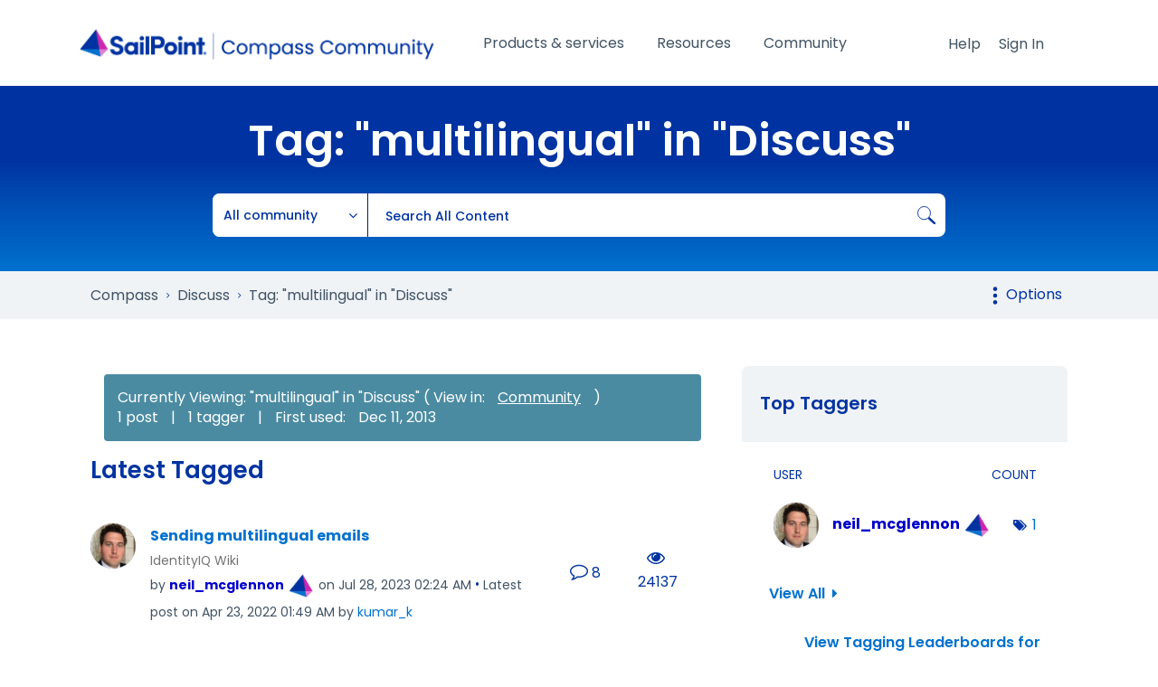

--- FILE ---
content_type: text/html;charset=UTF-8
request_url: https://community.sailpoint.com/t5/tag/multilingual/tg-p/category-id/Knowledge_test
body_size: 22892
content:
<!DOCTYPE html><html prefix="og: http://ogp.me/ns#" dir="ltr" lang="en" class="no-js">
	<head>
	
	<title>
	Tag: "multilingual" in "Discuss" - Compass
</title>
	
	
	<link rel="icon" href="https://community.sailpoint.com/html/@56AF2FD3754AD0994DB66999673CB94B/assets/favicon.png" />
<link rel="stylesheet" href="https://community.sailpoint.com/html/@C9B8D74C6DE3CFB94CF726A407C3519E/assets/fontawesome.min.css" />
<link crossorigin="anonymous" rel="stylesheet" id="load-poppins-font-css" href="https://fonts.googleapis.com/css2?family=Poppins:ital,wght@0,400;0,500;0,600;0,700;1,400;1,600&display=swap" type="text/css" media="all" />

<!-- Google Tag Manager -->
<script>(function(w,d,s,l,i){w[l]=w[l]||[];w[l].push({'gtm.start':
new Date().getTime(),event:'gtm.js'});var f=d.getElementsByTagName(s)[0],
j=d.createElement(s),dl=l!='dataLayer'?'&l='+l:'';j.async=true;j.src=
'https://www.googletagmanager.com/gtm.js?id='+i+dl;f.parentNode.insertBefore(j,f);
})(window,document,'script','dataLayer','GTM-KB3S9VMT');</script>
<!-- End Google Tag Manager -->

<!-- Vidyard Video Player -->
<script type="text/javascript" async src="https://play.vidyard.com/embed/v4.js"></script>

<!-- Add jQuery to Head -->
<script type="text/javascript" src="https://community.sailpoint.com/html/@E51C18849F8DA4D4249C00773D4491B7/assets/jquery-3.7.1.min.js"></script>

	
	
	
	<meta content="SailPoint's Compass Community lets you engage with peers, learn and submit ideas. Use the the discuss feature to search and contribute to the community forum." name="description"/><meta content="width=device-width, initial-scale=1.0" name="viewport"/><meta content="noindex" name="robots"/><meta content="text/html; charset=UTF-8" http-equiv="Content-Type"/><link href="https://community.sailpoint.com/t5/tag/multilingual/tg-p/tag-id/852/category-id/Knowledge_test" rel="canonical"/>
	
	
	
	
	    
            	<link href="/skins/6772178/fffc3ade30366a3864a5b706bc17aa28/sailpoint.css" rel="stylesheet" type="text/css"/>
            
	

	
	
	
	
<script type="text/javascript" src="/t5/scripts/129B3FAC03679C8B82A528EDDD4E9DDC/lia-scripts-head-min.js"></script><script language="javascript" type="text/javascript">
<!--
window.FileAPI = { jsPath: '/html/assets/js/vendor/ng-file-upload-shim/' };
LITHIUM.PrefetchData = {"Components":{},"commonResults":{}};
LITHIUM.DEBUG = false;
LITHIUM.CommunityJsonObject = {
  "Validation" : {
    "image.description" : {
      "min" : 0,
      "max" : 1000,
      "isoneof" : [ ],
      "type" : "string"
    },
    "tkb.toc_maximum_heading_level" : {
      "min" : 1,
      "max" : 6,
      "isoneof" : [ ],
      "type" : "integer"
    },
    "tkb.toc_heading_list_style" : {
      "min" : 0,
      "max" : 50,
      "isoneof" : [
        "disc",
        "circle",
        "square",
        "none"
      ],
      "type" : "string"
    },
    "blog.toc_maximum_heading_level" : {
      "min" : 1,
      "max" : 6,
      "isoneof" : [ ],
      "type" : "integer"
    },
    "tkb.toc_heading_indent" : {
      "min" : 5,
      "max" : 50,
      "isoneof" : [ ],
      "type" : "integer"
    },
    "blog.toc_heading_indent" : {
      "min" : 5,
      "max" : 50,
      "isoneof" : [ ],
      "type" : "integer"
    },
    "blog.toc_heading_list_style" : {
      "min" : 0,
      "max" : 50,
      "isoneof" : [
        "disc",
        "circle",
        "square",
        "none"
      ],
      "type" : "string"
    }
  },
  "User" : {
    "settings" : {
      "imageupload.legal_file_extensions" : "*.jpg;*.JPG;*.jpeg;*.JPEG;*.gif;*.GIF;*.png;*.PNG;*.txt",
      "config.enable_avatar" : true,
      "integratedprofile.show_klout_score" : true,
      "layout.sort_view_by_last_post_date" : true,
      "layout.friendly_dates_enabled" : true,
      "profileplus.allow.anonymous.scorebox" : false,
      "tkb.message_sort_default" : "topicPublishDate",
      "layout.format_pattern_date" : "MMM dd, yyyy",
      "config.require_search_before_post" : "off",
      "isUserLinked" : false,
      "integratedprofile.cta_add_topics_dismissal_timestamp" : -1,
      "layout.message_body_image_max_size" : 1080,
      "profileplus.everyone" : false,
      "integratedprofile.cta_connect_wide_dismissal_timestamp" : -1,
      "blog.toc_maximum_heading_level" : "2",
      "integratedprofile.hide_social_networks" : false,
      "blog.toc_heading_indent" : "15",
      "contest.entries_per_page_num" : 20,
      "layout.messages_per_page_linear" : 30,
      "integratedprofile.cta_manage_topics_dismissal_timestamp" : -1,
      "profile.shared_profile_test_group" : false,
      "integratedprofile.cta_personalized_feed_dismissal_timestamp" : -1,
      "integratedprofile.curated_feed_size" : 10,
      "contest.one_kudo_per_contest" : false,
      "integratedprofile.enable_social_networks" : false,
      "integratedprofile.my_interests_dismissal_timestamp" : -1,
      "profile.language" : "en",
      "layout.friendly_dates_max_age_days" : 7,
      "layout.threading_order" : "thread_descending",
      "blog.toc_heading_list_style" : "disc",
      "useRecService" : false,
      "layout.module_welcome" : "",
      "imageupload.max_uploaded_images_per_upload" : 100,
      "imageupload.max_uploaded_images_per_user" : 1000,
      "integratedprofile.connect_mode" : "",
      "tkb.toc_maximum_heading_level" : "6",
      "tkb.toc_heading_list_style" : "disc",
      "sharedprofile.show_hovercard_score" : true,
      "config.search_before_post_scope" : "community",
      "tkb.toc_heading_indent" : "15",
      "p13n.cta.recommendations_feed_dismissal_timestamp" : -1,
      "imageupload.max_file_size" : 5120,
      "layout.show_batch_checkboxes" : false,
      "integratedprofile.cta_connect_slim_dismissal_timestamp" : -1
    },
    "isAnonymous" : true,
    "policies" : {
      "image-upload.process-and-remove-exif-metadata" : false
    },
    "registered" : false,
    "emailRef" : "",
    "id" : -1,
    "login" : "Sally_Newton"
  },
  "Server" : {
    "communityPrefix" : "/mpomh84452",
    "nodeChangeTimeStamp" : 1769259708160,
    "tapestryPrefix" : "/t5",
    "deviceMode" : "DESKTOP",
    "responsiveDeviceMode" : "DESKTOP",
    "membershipChangeTimeStamp" : "0",
    "version" : "25.12",
    "branch" : "25.12-release",
    "showTextKeys" : false
  },
  "Config" : {
    "phase" : "prod",
    "integratedprofile.cta.reprompt.delay" : 30,
    "profileplus.tracking" : {
      "profileplus.tracking.enable" : false,
      "profileplus.tracking.click.enable" : false,
      "profileplus.tracking.impression.enable" : false
    },
    "app.revision" : "2512231126-s6f44f032fc-b18",
    "navigation.manager.community.structure.limit" : "1000"
  },
  "Activity" : {
    "Results" : [ ]
  },
  "NodeContainer" : {
    "viewHref" : "https://community.sailpoint.com/t5/Discuss/ct-p/Knowledge_test",
    "description" : "SailPoint's Compass Community lets you engage with peers, learn and submit ideas. Use the the discuss feature to search and contribute to the community forum.",
    "id" : "Knowledge_test",
    "shortTitle" : "Discuss",
    "title" : "Discuss",
    "nodeType" : "category"
  },
  "Page" : {
    "skins" : [
      "sailpoint",
      "theme_support",
      "theme_base",
      "responsive_peak"
    ],
    "authUrls" : {
      "loginUrl" : "https://id.sailpoint.com/saml20/idp/startsso?spEntityId=https://community.sailpoint.com/auth/saml&applicationUrl=https%3A%2F%2Fcommunity.sailpoint.com%2Ft5%2Ftag%2Fmultilingual%2Ftg-p%2Ftag-id%2F852%2Fcategory-id%2FKnowledge_test",
      "loginUrlNotRegistered" : "https://id.sailpoint.com/saml20/idp/startsso?spEntityId=https://community.sailpoint.com/auth/saml&redirectreason=notregistered&applicationUrl=https%3A%2F%2Fcommunity.sailpoint.com%2Ft5%2Ftag%2Fmultilingual%2Ftg-p%2Ftag-id%2F852%2Fcategory-id%2FKnowledge_test",
      "loginUrlNotRegisteredDestTpl" : "https://id.sailpoint.com/saml20/idp/startsso?spEntityId=https://community.sailpoint.com/auth/saml&redirectreason=notregistered&applicationUrl=%7B%7BdestUrl%7D%7D"
    },
    "name" : "TagViewPage",
    "rtl" : false,
    "object" : { }
  },
  "WebTracking" : {
    "Activities" : { },
    "path" : "Community:Compass/Category:Discuss"
  },
  "Feedback" : {
    "targeted" : { }
  },
  "Seo" : {
    "markerEscaping" : {
      "pathElement" : {
        "prefix" : "@",
        "match" : "^[0-9][0-9]$"
      },
      "enabled" : false
    }
  },
  "TopLevelNode" : {
    "viewHref" : "https://community.sailpoint.com/",
    "description" : "Join SailPoint's Compass Community for product updates and announcements, product discussions boards, expert support, documentation and resources, and much more.",
    "id" : "mpomh84452",
    "shortTitle" : "Compass",
    "title" : "Compass",
    "nodeType" : "Community"
  },
  "Community" : {
    "viewHref" : "https://community.sailpoint.com/",
    "integratedprofile.lang_code" : "en",
    "integratedprofile.country_code" : "US",
    "id" : "mpomh84452",
    "shortTitle" : "Compass",
    "title" : "Compass"
  },
  "CoreNode" : {
    "viewHref" : "https://community.sailpoint.com/t5/Discuss/ct-p/Knowledge_test",
    "settings" : { },
    "description" : "SailPoint's Compass Community lets you engage with peers, learn and submit ideas. Use the the discuss feature to search and contribute to the community forum.",
    "id" : "Knowledge_test",
    "shortTitle" : "Discuss",
    "title" : "Discuss",
    "nodeType" : "category",
    "ancestors" : [
      {
        "viewHref" : "https://community.sailpoint.com/",
        "description" : "Join SailPoint's Compass Community for product updates and announcements, product discussions boards, expert support, documentation and resources, and much more.",
        "id" : "mpomh84452",
        "shortTitle" : "Compass",
        "title" : "Compass",
        "nodeType" : "Community"
      }
    ]
  }
};
LITHIUM.Components.RENDER_URL = "/t5/util/componentrenderpage/component-id/#{component-id}?render_behavior=raw";
LITHIUM.Components.ORIGINAL_PAGE_NAME = 'tagging/TagViewPage';
LITHIUM.Components.ORIGINAL_PAGE_ID = 'TagViewPage';
LITHIUM.Components.ORIGINAL_PAGE_CONTEXT = '[base64].';
LITHIUM.Css = {
  "BASE_DEFERRED_IMAGE" : "lia-deferred-image",
  "BASE_BUTTON" : "lia-button",
  "BASE_SPOILER_CONTAINER" : "lia-spoiler-container",
  "BASE_TABS_INACTIVE" : "lia-tabs-inactive",
  "BASE_TABS_ACTIVE" : "lia-tabs-active",
  "BASE_AJAX_REMOVE_HIGHLIGHT" : "lia-ajax-remove-highlight",
  "BASE_FEEDBACK_SCROLL_TO" : "lia-feedback-scroll-to",
  "BASE_FORM_FIELD_VALIDATING" : "lia-form-field-validating",
  "BASE_FORM_ERROR_TEXT" : "lia-form-error-text",
  "BASE_FEEDBACK_INLINE_ALERT" : "lia-panel-feedback-inline-alert",
  "BASE_BUTTON_OVERLAY" : "lia-button-overlay",
  "BASE_TABS_STANDARD" : "lia-tabs-standard",
  "BASE_AJAX_INDETERMINATE_LOADER_BAR" : "lia-ajax-indeterminate-loader-bar",
  "BASE_AJAX_SUCCESS_HIGHLIGHT" : "lia-ajax-success-highlight",
  "BASE_CONTENT" : "lia-content",
  "BASE_JS_HIDDEN" : "lia-js-hidden",
  "BASE_AJAX_LOADER_CONTENT_OVERLAY" : "lia-ajax-loader-content-overlay",
  "BASE_FORM_FIELD_SUCCESS" : "lia-form-field-success",
  "BASE_FORM_WARNING_TEXT" : "lia-form-warning-text",
  "BASE_FORM_FIELDSET_CONTENT_WRAPPER" : "lia-form-fieldset-content-wrapper",
  "BASE_AJAX_LOADER_OVERLAY_TYPE" : "lia-ajax-overlay-loader",
  "BASE_FORM_FIELD_ERROR" : "lia-form-field-error",
  "BASE_SPOILER_CONTENT" : "lia-spoiler-content",
  "BASE_FORM_SUBMITTING" : "lia-form-submitting",
  "BASE_EFFECT_HIGHLIGHT_START" : "lia-effect-highlight-start",
  "BASE_FORM_FIELD_ERROR_NO_FOCUS" : "lia-form-field-error-no-focus",
  "BASE_EFFECT_HIGHLIGHT_END" : "lia-effect-highlight-end",
  "BASE_SPOILER_LINK" : "lia-spoiler-link",
  "FACEBOOK_LOGOUT" : "lia-component-users-action-logout",
  "BASE_DISABLED" : "lia-link-disabled",
  "FACEBOOK_SWITCH_USER" : "lia-component-admin-action-switch-user",
  "BASE_FORM_FIELD_WARNING" : "lia-form-field-warning",
  "BASE_AJAX_LOADER_FEEDBACK" : "lia-ajax-loader-feedback",
  "BASE_AJAX_LOADER_OVERLAY" : "lia-ajax-loader-overlay",
  "BASE_LAZY_LOAD" : "lia-lazy-load"
};
(function() { if (!window.LITHIUM_SPOILER_CRITICAL_LOADED) { window.LITHIUM_SPOILER_CRITICAL_LOADED = true; window.LITHIUM_SPOILER_CRITICAL_HANDLER = function(e) { if (!window.LITHIUM_SPOILER_CRITICAL_LOADED) return; if (e.target.classList.contains('lia-spoiler-link')) { var container = e.target.closest('.lia-spoiler-container'); if (container) { var content = container.querySelector('.lia-spoiler-content'); if (content) { if (e.target.classList.contains('open')) { content.style.display = 'none'; e.target.classList.remove('open'); } else { content.style.display = 'block'; e.target.classList.add('open'); } } e.preventDefault(); return false; } } }; document.addEventListener('click', window.LITHIUM_SPOILER_CRITICAL_HANDLER, true); } })();
LITHIUM.noConflict = true;
LITHIUM.useCheckOnline = false;
LITHIUM.RenderedScripts = [
  "UserListActual.js",
  "Auth.js",
  "Dialog.js",
  "DropDownMenu.js",
  "ActiveCast3.js",
  "jquery.scrollTo.js",
  "SearchForm.js",
  "jquery.blockui.js",
  "jquery.effects.core.js",
  "jquery.function-utils-1.0.js",
  "jquery.position-toggle-1.0.js",
  "jquery.autocomplete.js",
  "jquery.json-2.6.0.js",
  "jquery.clone-position-1.0.js",
  "Tooltip.js",
  "Link.js",
  "jquery.ui.widget.js",
  "Text.js",
  "DeferredImages.js",
  "login.js",
  "ElementQueries.js",
  "ValueSurveyLauncher.js",
  "jquery.js",
  "SpoilerToggle.js",
  "json2.js",
  "ResizeSensor.js",
  "Throttle.js",
  "prism.js",
  "jquery.ui.draggable.js",
  "PolyfillsAll.js",
  "jquery.ui.mouse.js",
  "ForceLithiumJQuery.js",
  "ElementMethods.js",
  "jquery.iframe-transport.js",
  "jquery.ui.position.js",
  "DataHandler.js",
  "jquery.appear-1.1.1.js",
  "AjaxSupport.js",
  "Loader.js",
  "jquery.delayToggle-1.0.js",
  "SearchAutoCompleteToggle.js",
  "Globals.js",
  "Cache.js",
  "jquery.lithium-selector-extensions.js",
  "MessageListActual.js",
  "Components.js",
  "Namespace.js",
  "jquery.placeholder-2.0.7.js",
  "AjaxFeedback.js",
  "jquery.viewport-1.0.js",
  "jquery.hoverIntent-r6.js",
  "HelpIcon.js",
  "CustomEvent.js",
  "Placeholder.js",
  "jquery.ui.core.js",
  "LiModernizr.js",
  "InformationBox.js",
  "jquery.tools.tooltip-1.2.6.js",
  "jquery.ajax-cache-response-1.0.js",
  "PartialRenderProxy.js",
  "Sandbox.js",
  "jquery.fileupload.js",
  "jquery.iframe-shim-1.0.js",
  "jquery.tmpl-1.1.1.js",
  "NoConflict.js",
  "Video.js",
  "jquery.ui.dialog.js",
  "Forms.js",
  "Lithium.js",
  "DropDownMenuVisibilityHandler.js",
  "jquery.effects.slide.js",
  "AutoComplete.js",
  "jquery.css-data-1.0.js",
  "Events.js",
  "jquery.ui.resizable.js"
];// -->
</script><script type="text/javascript" src="/t5/scripts/D60EB96AE5FF670ED274F16ABB044ABD/lia-scripts-head-min.js"></script></head>
	<body class="lia-user-status-anonymous TagViewPage lia-body" id="lia-body">
	
	
	<div id="722-220-1" class="ServiceNodeInfoHeader">
</div>
	
	
	
	

	<div class="lia-page">
		<center>
			
				
					
	
	<div class="MinimumWidthContainer">
		<div class="min-width-wrapper">
			<div class="min-width">		
				
						<div class="lia-content">
                            
							
							
							
		
	<div class="lia-quilt lia-quilt-tag-view-page lia-quilt-layout-two-column-main-side lia-top-quilt">
	<div class="lia-quilt-row lia-quilt-row-header">
		<div class="lia-quilt-column lia-quilt-column-24 lia-quilt-column-single lia-quilt-column-common-header">
			<div class="lia-quilt-column-alley lia-quilt-column-alley-single">
	
		
			<div class="lia-quilt lia-quilt-header lia-quilt-layout-header-new-navigation lia-component-quilt-header">
	<div class="lia-quilt-row lia-quilt-row-main-header">
		<div class="lia-quilt-column lia-quilt-column-09 lia-quilt-column-left lia-quilt-column-header-left">
			<div class="lia-quilt-column-alley lia-quilt-column-alley-left">
	
		
			<!-- custom community header -->
<div class="custom-community-header">
    <a href="/" class="logo"><img src="https://community.sailpoint.com/html/@2CFFCAF5DAE34BC15ECBE8927F92FFC8/assets/community-2022-logo.png" alt="SailPoint Community Logo" /></a>
</div>
<!-- custom community header -->
		
			
<style> .c-banner--global { -ms-flex-pack: center; -webkit-box-pack: center; background-color: #0071CE; box-shadow: 0 24px 38px 3px rgba(0, 0, 0, 0.14), 0 9px 46px 8px rgba(0, 0, 0, 0.12), 0 11px 15px -7px rgba(0, 0, 0, 0.2); color: #ffffff; display: -ms-flexbox; display: -webkit-box; display: flex; font-family: "Poppins", Arial, Helvetica, sans-serif; height: auto; justify-content: center; padding: 0.75em 3em 0.75em 1em; position: relative; } .c-banner--global.cookie { display: none !important; } .c-banner--global .fas { color: #ffffff; font-size: 1.5rem; line-height: initial; margin-right: 0.75rem; margin-top: 0.4rem; } .c-banner--global p { color: #ffffff; font-family: "Poppins", Arial, Helvetica, sans-serif; font-size: 16px; line-height: 22px; margin: 0; padding: 0; text-align: left; } .c-banner--global p a { color: #ffffff !important; text-decoration: underline !important; white-space: nowrap; } .close-c-banner--global.lia-fa { -webkit-transform: translateY(-50%); color: #ffffff; cursor: pointer; font-size: 1.25em; position: absolute; right: 20px; top: 50%; transform: translateY(-50%); } .lia-cookie-banner-alert { background-color: #CC27B0 !important; color: #ffffff !important; } .lia-cookie-banner-alert-accept .lia-button.lia-button-primary { background-color: #54C0E8 !important; color: #0033A1; } </style>
		
	
	
</div>
		</div><div class="lia-quilt-column lia-quilt-column-13 lia-quilt-column-inner lia-quilt-column-header-center">
			<div class="lia-quilt-column-alley lia-quilt-column-alley-inner">
	
		
			
<div class="custom-navigation"> <div class="slide-out-menu hidden-lg"> <button id="megaMenuMobileButton" class="mega-menu-mobile-button fal fa-bars"><span class="sr-only">Open/Close menu</span></button> </div> <div class="mega-menu-wrapper"> <ul class="mega-menu mega-no-js"> <li class="mega-menu-item"> <a href="#" class="mega-menu-link" aria-expanded="false">Products &amp; services<div class="line"></div></a> <div class="mega-sub-menu-wrapper"> <button class="mega-menu-close"><span class="fal fa-times"><span class="sr-only">Close menu</span> <span class="mobile-only">Back</span></span></button> <div class="mega-menu-sub-head-wrapper">Products &amp; services</div> <div class="row"> <div class="col-12 col-md-6 col-lg-3"> <a class="mega-menu-link" href="#" aria-expanded="false">Cloud</a> <ul class="mega-sub-menu"> <li><button class="mega-menu-close"><span class="fal fa-times"><span class="sr-only">Close menu</span> <span class="mobile-only">Back</span></span></button></li> <li class="mega-menu-sub-head-wrapper">Cloud</li> <li class="mega-menu-item mega-has-description"> <a class="mega-menu-link" href="/t5/Identity-Security-Cloud/ct-p/saas-products"> <span class="mega-description-group"> <span class="mega-menu-title">Identity Security Cloud</span> <span class="mega-menu-description">Read product guides and documents for IdentityNow and other SailPoint SaaS solutions</span> </span> </a> </li> <li class="mega-menu-item mega-has-description"> <a class="mega-menu-link login-required" href="/t5/SaaS-Release-Notes/tkb-p/saas-release-notes"> <span class="mega-description-group"> <span class="mega-menu-title">SaaS release notes</span> <span class="mega-menu-description">View new SaaS features, enhancements and fixes</span> </span> </a> </li> </ul> </div> <div class="col-12 col-md-6 col-lg-3"> <a class="mega-menu-link" href="#" aria-expanded="false">On-prem</a> <ul class="mega-sub-menu"> <li><button class="mega-menu-close"><span class="fal fa-times"><span class="sr-only">Close menu</span> <span class="mobile-only">Back</span></span></button></li> <li class="mega-menu-sub-head-wrapper">On-prem</li> <li class="mega-menu-item mega-has-description"> <a class="mega-menu-link" href="/t5/IdentityIQ/ct-p/IIQ_info"> <span class="mega-description-group"> <span class="mega-menu-title">IdentityIQ</span> <span class="mega-menu-description">Find IdentityIQ &amp; IdentityIQ Cloud Managed Service product guides &amp; documents</span> </span> </a> </li> <li class="mega-menu-item mega-has-description"> <a class="mega-menu-link" href="/t5/IdentityIQ-File-Access-Manager/ct-p/file-access-manager"> <span class="mega-description-group"> <span class="mega-menu-title">File Access Manager</span> <span class="mega-menu-description">View documentation and download recent releases</span> </span> </a> </li> </ul> </div> <div class="col-12 col-md-6 col-lg-3"> <a class="mega-menu-link" href="#" aria-expanded="false">Connectivity</a> <ul class="mega-sub-menu"> <li><button class="mega-menu-close"><span class="fal fa-times"><span class="sr-only">Close menu</span> <span class="mobile-only">Back</span></span></button></li> <li class="mega-menu-sub-head-wrapper">Connectivity</li> <li class="mega-menu-item mega-has-description"> <a class="mega-menu-link" href="/t5/Connectors/ct-p/Connectors"> <span class="mega-description-group"> <span class="mega-menu-title">Connector directory</span> <span class="mega-menu-description">See listings of common connectors used across SailPoint's platforms</span> </span> </a> </li> </ul> </div> <div class="col-12 col-md-6 col-lg-3"> <a class="mega-menu-link" href="#" aria-expanded="false">Customer Success Center</a> <ul class="mega-sub-menu"> <li><button class="mega-menu-close"><span class="fal fa-times"><span class="sr-only">Close menu</span> <span class="mobile-only">Back</span></span></button></li> <li class="mega-menu-sub-head-wrapper">Customer Success Center</li> <li class="mega-menu-item mega-has-description"> <a class="mega-menu-link" href="/t5/Customer-Success-Center/ct-p/customer-success-center"> <span class="mega-description-group"> <span class="mega-menu-title">Overview</span> <span class="mega-menu-description">Get to know your customer success team and your available resources</span> </span> </a> </li> <li class="mega-menu-item mega-has-description"> <a class="mega-menu-link" href="/t5/Customer-Success-Onboarding/ct-p/customer-success-onboarding"> <span class="mega-description-group"> <span class="mega-menu-title">Onboarding guide</span> <span class="mega-menu-description">The support you need to get started on your SailPoint journey</span> </span> </a> </li> <li class="mega-menu-item mega-has-description"> <a class="mega-menu-link" href="/t5/Customer-Success-Planning/ct-p/customer-success-planning"> <span class="mega-description-group"> <span class="mega-menu-title">Success planning guide</span> <span class="mega-menu-description">Get the most out of your identity security program with a customized success plan</span> </span> </a> </li> </ul> </div> </div> <div class="mega-menu-footer"> <div class="row"> <div class="col-12"> <a href="https://id.sailpoint.com/saml20/idp/startsso?spEntityId=https://community.sailpoint.com/auth/saml&amp;applicationUrl=https%3A%2F%2Fcommunity.sailpoint.com%2F">Register</a> <a href="https://id.sailpoint.com/saml20/idp/startsso?spEntityId=https://community.sailpoint.com/auth/saml&amp;applicationUrl=https%3A%2F%2Fcommunity.sailpoint.com%2F">Sign in</a> <a href="https://community.sailpoint.com/t5/Community-Tutorials/How-To-Get-Help-With-Compass/ta-p/153679">Need help?</a> <a href="/t5/Community-Tutorials/tkb-p/community-tutorials">FAQ</a> <a href="/t5/SailPoint-Directory/tkb-p/sailpoint-directory">SailPoint directory</a> </div> </div> </div> </div> </li> <li class="mega-menu-item"> <a href="#" class="mega-menu-link" aria-expanded="false">Resources<div class="line"></div></a> <div class="mega-sub-menu-wrapper"> <button class="mega-menu-close"><span class="fal fa-times"><span class="sr-only">Close menu</span> <span class="mobile-only">Back</span></span></button> <div class="mega-menu-sub-head-wrapper">Resources</div> <div class="row"> <div class="col-12 col-md-6 col-lg-3"> <a class="mega-menu-link" href="#" aria-expanded="false">Getting started</a> <ul class="mega-sub-menu"> <li><button class="mega-menu-close"><span class="fal fa-times"><span class="sr-only">Close menu</span> <span class="mobile-only">Back</span></span></button></li> <li class="mega-menu-sub-head-wrapper">Getting started</li> <li class="mega-menu-item mega-has-description"> <a class="mega-menu-link" href="/t5/Working-With-Support/ct-p/WorkWithSupport"> <span class="mega-description-group"> <span class="mega-menu-title">Customer support</span> <span class="mega-menu-description">Find more information about engaging support and get help</span> </span> </a> </li> <li class="mega-menu-item mega-has-description"> <a class="mega-menu-link" href="/t5/Working-With-Services/ct-p/Working_with_PS"> <span class="mega-description-group"> <span class="mega-menu-title">Services guide</span> <span class="mega-menu-description">Find more information about working with Services teams</span> </span> </a> </li> <li class="mega-menu-item mega-has-description"> <a class="mega-menu-link" href="/t5/Free-learning-resources/ct-p/free-learning-resources"> <span class="mega-description-group"> <span class="mega-menu-title">Free resources</span> <span class="mega-menu-description">Leverage our free tools and trainings</span> </span> </a> </li> </ul> </div> <div class="col-12 col-md-6 col-lg-3"> <a class="mega-menu-link" href="#" aria-expanded="false">Learning</a> <ul class="mega-sub-menu"> <li><button class="mega-menu-close"><span class="fal fa-times"><span class="sr-only">Close menu</span> <span class="mobile-only">Back</span></span></button></li> <li class="mega-menu-sub-head-wrapper">Learning</li> <li class="mega-menu-item mega-has-description"> <a class="mega-menu-link external" href="https://university.sailpoint.com/" target="_blank"> <span class="mega-description-group"> <span class="mega-menu-title">Identity University</span> <span class="mega-menu-description">Get technical training to ensure a successful implementation</span> </span> </a> </li> <li class="mega-menu-item mega-has-description"> <a class="mega-menu-link external" href="https://www.sailpoint.com/university/" target="_blank"> <span class="mega-description-group"> <span class="mega-menu-title">Training paths</span> <span class="mega-menu-description">Follow a role-based or product-based training path</span> </span> </a> </li> <li class="mega-menu-item mega-has-description"> <a class="mega-menu-link" href="/t5/SailPoint-Certifications/ct-p/product-certification-program"> <span class="mega-description-group"> <span class="mega-menu-title">SailPoint professional certifications &amp; credentials</span> <span class="mega-menu-description">Advance your career or validate your identity security knowledge</span> </span> </a> </li> <li class="mega-menu-item mega-has-description"> <a class="mega-menu-link" href="/t5/Training-onboarding-guide/ct-p/training-onboarding"> <span class="mega-description-group"> <span class="mega-menu-title">Training onboarding guide</span> <span class="mega-menu-description">Make of the most of training with our step-by-step guide</span> </span> </a> </li> <li class="mega-menu-item mega-has-description"> <a class="mega-menu-link" href="/t5/Identity-University-FAQs/ct-p/identity-university-topics"> <span class="mega-description-group"> <span class="mega-menu-title">Training FAQs</span> <span class="mega-menu-description">Find answers to common training questions</span> </span> </a> </li> </ul> </div> <div class="col-12 col-md-6 col-lg-3"> <a class="mega-menu-link" href="#" aria-expanded="false">Blogs</a> <ul class="mega-sub-menu"> <li><button class="mega-menu-close"><span class="fal fa-times"><span class="sr-only">Close menu</span> <span class="mobile-only">Back</span></span></button></li> <li class="mega-menu-sub-head-wrapper">Blogs</li> <li class="mega-menu-item"> <a class="mega-menu-link" href="/t5/SailPoint-Connectivity-Updates/bg-p/sailpoint-connectivity-updates">Connectivity updates</a> </li> <li class="mega-menu-item"> <a class="mega-menu-link" href="/t5/Identity-University-Blog/bg-p/identity-university-blog">Identity University</a> </li> <li class="mega-menu-item"> <a class="mega-menu-link external" href="https://www.sailpoint.com/blog/" target="_blank">SailPoint blog</a> </li> </ul> </div> </div> <div class="mega-menu-footer"> <div class="row"> <div class="col-12"> <a href="https://id.sailpoint.com/saml20/idp/startsso?spEntityId=https://community.sailpoint.com/auth/saml&amp;applicationUrl=https%3A%2F%2Fcommunity.sailpoint.com%2F">Register</a> <a href="https://id.sailpoint.com/saml20/idp/startsso?spEntityId=https://community.sailpoint.com/auth/saml&amp;applicationUrl=https%3A%2F%2Fcommunity.sailpoint.com%2F">Sign in</a> <a href="https://community.sailpoint.com/t5/Community-Tutorials/How-To-Get-Help-With-Compass/ta-p/153679">Need help?</a> <a href="/t5/Community-Tutorials/tkb-p/community-tutorials">FAQ</a> <a href="/t5/SailPoint-Directory/tkb-p/sailpoint-directory">SailPoint directory</a> </div> </div> </div> </div> </li> <li class="mega-menu-item"> <a href="#" class="mega-menu-link" aria-expanded="false">Community<div class="line"></div></a> <div class="mega-sub-menu-wrapper"> <button class="mega-menu-close"><span class="fal fa-times"><span class="sr-only">Close menu</span> <span class="mobile-only">Back</span></span></button> <div class="mega-menu-sub-head-wrapper">Community</div> <div class="row"> <div class="col-12 col-md-6 col-lg-3"> <a class="mega-menu-link" href="#" aria-expanded="false">Discuss</a> <ul class="mega-sub-menu"> <li><button class="mega-menu-close"><span class="fal fa-times"><span class="sr-only">Close menu</span> <span class="mobile-only">Back</span></span></button></li> <li class="mega-menu-sub-head-wrapper">Discuss</li> <li class="mega-menu-item"> <a class="mega-menu-link" href="/t5/Identity-Security-Cloud-Forum/bd-p/ISC_top_forum">Identity Security Cloud forum</a> </li> <li class="mega-menu-item"> <a class="mega-menu-link" href="/t5/IdentityIQ-Forum/bd-p/IIQ_top_forum">IdentityIQ forum</a> </li> <li class="mega-menu-item"> <a class="mega-menu-link" href="/t5/File-Access-Manager-Forum/bd-p/file-access-manager-forum">File Access Manager forum</a> </li> <li class="mega-menu-item mega-has-description"> <a class="mega-menu-link external" href="https://ideas.sailpoint.com/" target="_blank"> <span class="mega-description-group"> <span class="mega-menu-title">Ideas portal</span> <span class="mega-menu-description">Share your thoughts with our product team</span> </span> </a> </li> </ul> </div> <div class="col-12 col-md-6 col-lg-3"> <a class="mega-menu-link" href="#" aria-expanded="false">Knowledge bases</a> <ul class="mega-sub-menu"> <li><button class="mega-menu-close"><span class="fal fa-times"><span class="sr-only">Close menu</span> <span class="mobile-only">Back</span></span></button></li> <li class="mega-menu-sub-head-wrapper">Knowledge bases</li> <li class="mega-menu-item"> <a class="mega-menu-link" href="/t5/Identity-Security-Cloud-Wiki/tkb-p/IDN_wiki">Identity Security Cloud wiki</a> </li> <li class="mega-menu-item"> <a class="mega-menu-link" href="/t5/IdentityIQ-Wiki/tkb-p/IIQ_wiki">IdentityIQ wiki</a> </li> <li class="mega-menu-item"> <a class="mega-menu-link" href="/t5/File-Access-Manager-Wiki/tkb-p/file-access-manager-wiki">File Access Manager wiki</a> </li> </ul> </div> <div class="col-12 col-md-6 col-lg-3"> <a class="mega-menu-link" href="#" aria-expanded="false">Connect</a> <ul class="mega-sub-menu"> <li><button class="mega-menu-close"><span class="fal fa-times"><span class="sr-only">Close menu</span> <span class="mobile-only">Back</span></span></button></li> <li class="mega-menu-sub-head-wrapper">Connect</li> <li class="mega-menu-item mega-has-description"> <a class="mega-menu-link" href="/t5/Events/ct-p/Event"> <span class="mega-description-group"> <span class="mega-menu-title">Events &amp; webinars</span> <span class="mega-menu-description">Discover our technical webinars &amp; community events</span> </span> </a> </li> <li class="mega-menu-item mega-has-description"> <a class="mega-menu-link" href="/t5/Admirals-Club/tkb-p/admirals"> <span class="mega-description-group"> <span class="mega-menu-title">Admirals Club</span> <span class="mega-menu-description">Join the Admirals Club and network with SailPoint crew and customers</span> </span> </a> </li> </ul> </div> <div class="col-12 col-md-6 col-lg-3"> <a class="mega-menu-link" href="#" aria-expanded="false">Community Corner</a> <ul class="mega-sub-menu"> <li><button class="mega-menu-close"><span class="fal fa-times"><span class="sr-only">Close menu</span> <span class="mobile-only">Back</span></span></button></li> <li class="mega-menu-sub-head-wrapper">Community Corner</li> <li class="mega-menu-item mega-has-description"> <a class="mega-menu-link" href="/t5/Meet-the-Customer-Success/ct-p/cse-team"> <span class="mega-description-group"> <span class="mega-menu-title">Customer Success Engineering</span> <span class="mega-menu-description">Meet the team and see their responses to most frequent customer FAQs</span> </span> </a> </li> </ul> </div> </div> <div class="mega-menu-footer"> <div class="row"> <div class="col-12"> <a href="https://id.sailpoint.com/saml20/idp/startsso?spEntityId=https://community.sailpoint.com/auth/saml&amp;applicationUrl=https%3A%2F%2Fcommunity.sailpoint.com%2F">Register</a> <a href="https://id.sailpoint.com/saml20/idp/startsso?spEntityId=https://community.sailpoint.com/auth/saml&amp;applicationUrl=https%3A%2F%2Fcommunity.sailpoint.com%2F">Sign in</a> <a href="https://community.sailpoint.com/t5/Community-Tutorials/How-To-Get-Help-With-Compass/ta-p/153679">Need help?</a> <a href="/t5/Community-Tutorials/tkb-p/community-tutorials">FAQ</a> <a href="/t5/SailPoint-Directory/tkb-p/sailpoint-directory">SailPoint directory</a> </div> </div> </div> </div> </li> </ul> <div class="mega-menu-footer container--mobile_footer"> <div class="row"> <div class="col-12"> <a href="https://id.sailpoint.com/saml20/idp/startsso?spEntityId=https://community.sailpoint.com/auth/saml&amp;applicationUrl=https%3A%2F%2Fcommunity.sailpoint.com%2F">Register</a> <a href="https://id.sailpoint.com/saml20/idp/startsso?spEntityId=https://community.sailpoint.com/auth/saml&amp;applicationUrl=https%3A%2F%2Fcommunity.sailpoint.com%2F">Sign in</a> <a href="https://community.sailpoint.com/t5/Community-Tutorials/How-To-Get-Help-With-Compass/ta-p/153679">Need help?</a> <a href="/t5/Community-Tutorials/tkb-p/community-tutorials">FAQ</a> <a href="/t5/SailPoint-Directory/tkb-p/sailpoint-directory">SailPoint directory</a> </div> </div> </div> </div> </div>
		
	
	
</div>
		</div><div class="lia-quilt-column lia-quilt-column-02 lia-quilt-column-right lia-quilt-column-header-right">
			<div class="lia-quilt-column-alley lia-quilt-column-alley-right">
	
		<div class="lia-header-actions">
			
		
			<a class="lia-link-navigation login-link lia-authentication-link lia-component-users-action-login" rel="nofollow" id="loginPageV2" href="https://id.sailpoint.com/saml20/idp/startsso?spEntityId=https://community.sailpoint.com/auth/saml&amp;applicationUrl=https%3A%2F%2Fcommunity.sailpoint.com%2Ft5%2Ftag%2Fmultilingual%2Ftg-p%2Fcategory-id%2FKnowledge_test">Sign In</a>
		
			<a class="lia-link-navigation faq-link lia-component-help-action-faq" id="faqPage" href="/t5/Community-Tutorials/tkb-p/community-tutorials">Help</a>

		
			
		
	
		</div>
	
	
</div>
		</div>
	</div><div class="lia-quilt-row lia-quilt-row-sub-header">
		<div class="lia-quilt-column lia-quilt-column-24 lia-quilt-column-single lia-quilt-column-sub-header-main">
			<div class="lia-quilt-column-alley lia-quilt-column-alley-single">
	
		<div class="sub-header-content-wrapper">
			
		
			<h1 class="PageTitle lia-component-common-widget-page-title"><span class="lia-link-navigation lia-link-disabled" aria-disabled="true" id="link">Tag: "multilingual" in "Discuss"</span></h1>
		
			<div id="lia-searchformV32" class="SearchForm lia-search-form-wrapper lia-mode-default lia-component-common-widget-search-form">
	

	
		<div class="lia-inline-ajax-feedback">
			<div class="AjaxFeedback" id="ajaxfeedback"></div>
			
	

	

		</div>

	

	
		<div id="searchautocompletetoggle">	
	
		

	
		<div class="lia-inline-ajax-feedback">
			<div class="AjaxFeedback" id="ajaxfeedback_0"></div>
			
	

	

		</div>

	

	
			
            <form enctype="multipart/form-data" class="lia-form lia-form-inline SearchForm" action="https://community.sailpoint.com/t5/tagging/tagviewpage.searchformv32.form.form" method="post" id="form" name="form"><div class="t-invisible"><input value="tag-name/multilingual/tag-id/852/category-id/Knowledge_test" name="t:ac" type="hidden"></input><input value="search/contributions/page" name="t:cp" type="hidden"></input><input value="[base64]" name="lia-form-context" type="hidden"></input><input value="TagViewPage:tag-name/multilingual/tag-id/852/category-id/Knowledge_test:searchformv32.form:" name="liaFormContentKey" type="hidden"></input><input value="5DI9GWMef1Esyz275vuiiOExwpQ=:H4sIAAAAAAAAALVSTU7CQBR+krAixkj0BrptjcpCMSbERGKCSmxcm+kwlGrbqTOvFDYexRMYL8HCnXfwAG5dubDtFKxgYgu4mrzvm3w/M+/pHcphHQ4kI4L2dMo9FLYZoM09qbeJxQ4V0+XC7e/tamqyBPEChwgbh1JAjQtLIz6hPaYh8ZlEMaxplAvm2KZmEsm0hhmBhOKpzZzOlsEw8LevR5W3zZfPEqy0oJIYc+eCuAyh2rolfaI7xLN0I8rjWfWBj7CuzJvf5osmbxRN3hacMimNwHRtKSOr0XNnv/vx+FoCGPjhMRzljhNLYHrEt9kA5T08ACCsKvREoYuqxqLl8BLO84q4UcMITcG49y/QOGs1pYyESl5p6V6qwRW086rinVmoxMZsiZud/zBUTc6gmVc4kExkJafmcYG1GM9+wfIsCkf2OP54hal5EjnG54z8h0XhjfcF7wQUs5Kz0GTjU2rOjc/llTT4Au07pDOcBQAA" name="t:formdata" type="hidden"></input></div>
	
	

	

	

	
		<div class="lia-inline-ajax-feedback">
			<div class="AjaxFeedback" id="feedback"></div>
			
	

	

		</div>

	

	

	

	


	
	<input value="EJ44senlTIRkGvqFime2ACDgFWvR0EoiZwbTqC9NLig." name="lia-action-token" type="hidden"></input>
	
	<input value="form" id="form_UIDform" name="form_UID" type="hidden"></input>
	<input value="" id="form_instance_keyform" name="form_instance_key" type="hidden"></input>
	
                

                
                    
                        <span class="lia-search-granularity-wrapper">
                            <select title="Search Granularity" class="lia-search-form-granularity search-granularity" aria-label="Search Granularity" id="searchGranularity" name="searchGranularity"><option title="All community" selected="selected" value="mpomh84452|community">All community</option><option title="This category" value="Knowledge_test|category">This category</option><option title="Knowledge base" value="tkb|tkb">Knowledge base</option><option title="Users" value="user|user">Users</option></select>
                        </span>
                    
                

                <span class="lia-search-input-wrapper">
                    <span class="lia-search-input-field">
                        <span class="lia-button-wrapper lia-button-wrapper-secondary lia-button-wrapper-searchForm-action"><input value="searchForm" name="submitContextX" type="hidden"></input><input class="lia-button lia-button-secondary lia-button-searchForm-action" value="Search" id="submitContext" name="submitContext" type="submit"></input></span>

                        <input placeholder="Search All Content" aria-label="Search" title="Search" class="lia-form-type-text lia-autocomplete-input search-input lia-search-input-message" value="" id="messageSearchField_0" name="messageSearchField" type="text"></input>
                        <input placeholder="Search All Content" aria-label="Search" title="Search" class="lia-form-type-text lia-autocomplete-input search-input lia-search-input-tkb-article lia-js-hidden" value="" id="messageSearchField_1" name="messageSearchField_0" type="text"></input>
                        

	
		<input placeholder="Search All Content" ng-non-bindable="" title="Enter a user name or rank" class="lia-form-type-text UserSearchField lia-search-input-user search-input lia-js-hidden lia-autocomplete-input" aria-label="Enter a user name or rank" value="" id="userSearchField" name="userSearchField" type="text"></input>
	

	


                        <input placeholder="Enter a keyword to search within the private messages" title="Enter a search word" class="lia-form-type-text NoteSearchField lia-search-input-note search-input lia-js-hidden lia-autocomplete-input" aria-label="Enter a search word" value="" id="noteSearchField_0" name="noteSearchField" type="text"></input>
						<input title="Enter a search word" class="lia-form-type-text ProductSearchField lia-search-input-product search-input lia-js-hidden lia-autocomplete-input" aria-label="Enter a search word" value="" id="productSearchField" name="productSearchField" type="text"></input>
                        <input class="lia-as-search-action-id" name="as-search-action-id" type="hidden"></input>
                    </span>
                </span>
                

                <span class="lia-cancel-search">cancel</span>

                
            
</form>
		
			<div class="search-autocomplete-toggle-link lia-js-hidden">
				<span>
					<a class="lia-link-navigation auto-complete-toggle-on lia-link-ticket-post-action lia-component-search-action-enable-auto-complete" data-lia-action-token="ck8vHUNI8E73dXWBjmueopmNEQPsZio_i5mGNLI1Xt4." rel="nofollow" id="enableAutoComplete" href="https://community.sailpoint.com/t5/tagging/tagviewpage.enableautocomplete:enableautocomplete?t:ac=tag-name/multilingual/tag-id/852/category-id/Knowledge_test&amp;t:cp=action/contributions/searchactions">Turn on suggestions</a>					
					<span class="HelpIcon">
	<a class="lia-link-navigation help-icon lia-tooltip-trigger" role="button" aria-label="Help Icon" id="link_0" href="#"><span class="lia-img-icon-help lia-fa-icon lia-fa-help lia-fa" alt="Auto-suggest helps you quickly narrow down your search results by suggesting possible matches as you type." aria-label="Help Icon" role="img" id="display"></span></a><div role="alertdialog" class="lia-content lia-tooltip-pos-bottom-left lia-panel-tooltip-wrapper" id="link_1-tooltip-element"><div class="lia-tooltip-arrow"></div><div class="lia-panel-tooltip"><div class="content">Auto-suggest helps you quickly narrow down your search results by suggesting possible matches as you type.</div></div></div>
</span>
				</span>
			</div>
		

	

	

	
	
	
</div>
		
	<div class="spell-check-showing-result">
		Showing results for <span class="lia-link-navigation show-results-for-link lia-link-disabled" aria-disabled="true" id="showingResult"></span>
		
			<a class="lia-link-navigation more-synonym-search-results-for-link" rel="nofollow" id="showingMoreResult" href="#"></a>
			<span class="all-results-for-synonym-search"> </span>
		

	</div>
	<div>
		
			<span class="synonym-search-instead lia-js-hidden">
				Show <a class="lia-link-navigation synonym-search-instead-for-link" rel="nofollow" id="synonymSearchInstead" href="#"></a> only 
			</span>
			<span class="spell-check-and-synonym-search-instead lia-js-hidden"> | </span>
		
		<span class="spell-check-search-instead">
			Search instead for <a class="lia-link-navigation search-instead-for-link" rel="nofollow" id="searchInstead" href="#"></a>
		</span>

	</div>
	<div class="spell-check-do-you-mean lia-component-search-widget-spellcheck">
		Did you mean: <a class="lia-link-navigation do-you-mean-link" rel="nofollow" id="doYouMean" href="#"></a>
	</div>

	

	

	


	
</div>
		
	
		</div>
	
	
</div>
		</div>
	</div><div class="lia-quilt-row lia-quilt-row-breadcrumb">
		<div class="lia-quilt-column lia-quilt-column-24 lia-quilt-column-single lia-quilt-column-breadcrumb">
			<div class="lia-quilt-column-alley lia-quilt-column-alley-single">
	
		
			<div class="BreadCrumb crumb-line lia-breadcrumb lia-component-common-widget-breadcrumb" aria-label="breadcrumbs" role="navigation">
   <ul id="list" class="lia-list-standard-inline" itemscope itemtype="https://schema.org/BreadcrumbList">
         <li class="lia-breadcrumb-node crumb" itemprop="itemListElement" itemscope itemtype="https://schema.org/ListItem">
             <a class="lia-link-navigation crumb-community lia-breadcrumb-community lia-breadcrumb-forum" itemprop="item" href="https://community.sailpoint.com/">
             <span itemprop="name">Compass</span></a>
             <meta itemprop="position" content="1" />
        </li>
        <li class="lia-breadcrumb-seperator crumb-community lia-breadcrumb-community lia-breadcrumb-forum" aria-hidden="true">
             <span class="separator">:</span>
        </li>
         <li class="lia-breadcrumb-node crumb" itemprop="itemListElement" itemscope itemtype="https://schema.org/ListItem">
             <a class="lia-link-navigation crumb-category lia-breadcrumb-category lia-breadcrumb-forum" itemprop="item" href="https://community.sailpoint.com/t5/Discuss/ct-p/Knowledge_test">
             <span itemprop="name">Discuss</span></a>
             <meta itemprop="position" content="2" />
        </li>
        <li class="lia-breadcrumb-seperator crumb-category lia-breadcrumb-category lia-breadcrumb-forum" aria-hidden="true">
             <span class="separator">:</span>
        </li>
        <li class="lia-breadcrumb-node crumb final-crumb">
             <span class="lia-link-navigation child-thread lia-link-disabled" itemprop="name">Tag: &quot;multilingual&quot; in &quot;Discuss&quot;</span>
        </li>
    </ul>
</div>

		
	
	

	
		<div class="page-controls">
			
		
			
    <div class="lia-menu-navigation-wrapper lia-js-hidden lia-menu-action lia-page-options lia-component-community-widget-page-options" id="actionMenuDropDown">	
	<div class="lia-menu-navigation">
		<div class="dropdown-default-item"><a title="Show option menu" class="lia-js-menu-opener default-menu-option lia-js-click-menu lia-link-navigation" aria-expanded="false" role="button" aria-label="Options" id="dropDownLink" href="#">Options</a>
			<div class="dropdown-positioning">
				<div class="dropdown-positioning-static">
					
	<ul aria-label="Dropdown menu items" role="list" id="dropdownmenuitems" class="lia-menu-dropdown-items">
		

	
	
		
			
		
			
		
			<li role="listitem"><span class="lia-link-navigation lia-link-disabled lia-component-tags-action-delete-for-user" aria-disabled="true" id="deleteTagForUser">Delete this tag for Sally_Newton in "Discuss"</span></li>
		
			<li role="listitem"><span class="lia-link-navigation lia-link-disabled lia-component-tags-action-replace-for-user" aria-disabled="true" id="replaceTagForUser">Replace this tag for Sally_Newton in "Discuss"</span></li>
		
			
		
			
		
	
	


	</ul>

				</div>
			</div>
		</div>
	</div>
</div>

		
	
		</div>
	
	
</div>
		</div>
	</div><div class="lia-quilt-row lia-quilt-row-feedback">
		<div class="lia-quilt-column lia-quilt-column-24 lia-quilt-column-single lia-quilt-column-feedback">
			<div class="lia-quilt-column-alley lia-quilt-column-alley-single">
	
		
			
	

	

		
			
        
        
	

	

    
		
			
		
	
	
</div>
		</div>
	</div>
</div>
		
	
	
</div>
		</div>
	</div><div class="lia-quilt-row lia-quilt-row-main">
		<div class="lia-quilt-column lia-quilt-column-16 lia-quilt-column-left lia-quilt-column-main-content">
			<div class="lia-quilt-column-alley lia-quilt-column-alley-left">
	
		
			
			<div class="TagViewPageBanner lia-component-tag-banner">
	<div class="TagStatistics">
	
		<div class="tagNestedScope">
			<ul role="presentation" id="list" class="lia-list-standard-inline">
	
				<li>Currently Viewing: "multilingual" in "Discuss" ( View in: </li>
				
					<li><a class="lia-link-navigation" rel="tag" id="link_2" href="https://community.sailpoint.com/t5/tag/multilingual/tg-p">Community</a></li>
					
				
				<li>)</li>
			
</ul>
		</div>
	
	<ul role="presentation" id="list_0" class="lia-list-standard-inline">
	
		<li>1 post</li>
		<li>|</li>
		<li>1 tagger</li>
		<li>|</li>
		<li>First used:</li>
		<li><span class="DateTime">
    

	
		
		
		<span class="local-date">‎Dec 11, 2013</span>
	
	

	
	
	
	
	
	
	
	
	
	
	
	
</span></li>
	
</ul>
</div>
</div>
		
		
			<div class="lia-panel lia-panel-standard TaggedMessagesTaplet Chrome lia-component-tags-widget-recently-tagged-messages"><div class="lia-decoration-border"><div class="lia-decoration-border-top"><div> </div></div><div class="lia-decoration-border-content"><div><div class="lia-panel-heading-bar-wrapper"><div class="lia-panel-heading-bar"><span aria-level="3" role="heading" class="lia-panel-heading-bar-title">Latest Tagged</span></div></div><div class="lia-panel-content-wrapper"><div class="lia-panel-content"><div id="recentTaggedMessagesTaplet" class="TaggedMessagesTaplet">
	<div id="messageList" class="MessageList lia-component-forums-widget-message-list">
	<span id="message-listmessageList"> </span>

	

	<div class="t-data-grid single-message-list" id="grid">

	

	

	<table role="presentation" class="lia-list-wide">
        <thead class="lia-table-head" id="columns"><tr><th scope="col" class="cMessageAuthorAvatarColumn lia-data-cell-secondary lia-data-cell-text t-first"><div class="lia-component-common-column-empty-cell"></div></th><th scope="col" class="cThreadInfoColumn lia-data-cell-secondary lia-data-cell-text"><div class="lia-component-common-column-empty-cell"></div></th><th scope="col" class="cRepliesCountColumn lia-data-cell-secondary lia-data-cell-text"><div class="lia-component-common-column-empty-cell"></div></th><th scope="col" class="cViewsCountColumn lia-data-cell-secondary lia-data-cell-text"><div class="lia-component-common-column-empty-cell"></div></th><th scope="col" class="triangletop lia-data-cell-secondary lia-data-cell-text"><div class="lia-component-common-column-empty-cell"></div></th></tr></thead>
        <tbody>
            <tr class="lia-list-row lia-row-odd lia-js-data-messageUid-72027 lia-js-data-messageRevision-3 t-first t-last"><td class="cMessageAuthorAvatarColumn lia-data-cell-secondary lia-data-cell-icon"><div class="UserAvatar lia-user-avatar lia-component-messages-column-message-author-avatar">
	
			
				<a class="UserAvatar lia-link-navigation" target="_self" id="link_3" href="/t5/user/viewprofilepage/user-id/132"><img class="lia-user-avatar-message" title="neil_mcglennon" alt="neil_mcglennon" id="display_0" src="https://community.sailpoint.com/legacyfs/online/sailpoint/a90892_IMG_3122.png"/>
					
				</a>
				
			
		
</div></td><td class="cThreadInfoColumn lia-data-cell-primary lia-data-cell-text"><div class="lia-component-messages-column-message-info">
    <div class="MessageSubjectCell">
	
			<div class="MessageSubject">

	

	
			<div class="MessageSubjectIcons ">
	
	
	 
	
	
	
				
		<h2 itemprop="name" class="message-subject">
			<span class="lia-message-unread">
				
						<a class="page-link lia-link-navigation lia-custom-event" id="link_4" href="/t5/IdentityIQ-Wiki/Sending-multilingual-emails/ta-p/72027">
							Sending multilingual emails
							
								
		<span class="message-subject-post-date xsmall-text">
			- (<span class="DateTime">
    

	
		
		
		<span class="local-date">‎Dec 11, 2013</span>
	
		
		<span class="local-time">06:01 PM</span>
	
	

	
	
	
	
	
	
	
	
	
	
	
	
</span>)
		</span>
	
							
						</a>
					
			</span>
		</h2>
	
			
	
	
	
	
	<span class="lia-img-message-has-attachment lia-fa-message lia-fa-has lia-fa-attachment lia-fa" title="Contains an attachment" alt="Message contains an attachment" aria-label="Contains an attachment" role="img" id="display_5"></span>
</div>
		

	

	

	

	

	

	
		<div class="message-subject-board">
			<a class="local-time xsmall-text lia-link-navigation" id="link_5" href="/t5/IdentityIQ-Wiki/bd-p/IIQ_wiki">IdentityIQ Wiki</a>
		</div>
	

	
			
					
				
		

	
</div>
		
</div>
    <div class="lia-info-area">
        <span class="lia-info-area-item">
            by <span class="UserName lia-user-name lia-user-rank-SailPoint-Employee lia-component-common-widget-user-name">
				
		
		
			<a class="lia-link-navigation lia-page-link lia-user-name-link" style="color:#0000CC" target="_self" aria-label="View Profile of neil_mcglennon" itemprop="url" id="link_284e363c47bb6" href="https://community.sailpoint.com/t5/user/viewprofilepage/user-id/132"><span class="login-bold">neil_mcglennon</span></a>
		
		
		<img class="lia-user-rank-icon lia-user-rank-icon-right" title="SailPoint Employee" alt="SailPoint Employee" id="display_0_284e363c47bb6" src="/html/@F8533D40DC5742941FB9F72EE8D901A1/rank_icons/SailPoint-Logo-RGB-Color.png"/>
		
		
		
		
		
	
			</span> on <span class="DateTime lia-component-common-widget-date">
    

	
		
		
		<span class="local-date">‎Jul 28, 2023</span>
	
		
		<span class="local-time">02:24 AM</span>
	
	

	
	
	
	
	
	
	
	
	
	
	
	
</span>
        </span>
        
            <span class="lia-dot-separator"></span>
            <span cssClass="lia-info-area-item" class="lia-info-area-item">
                Latest post on <span class="DateTime lia-component-common-widget-date">
    

	
		
		
		<span class="local-date">‎Apr 23, 2022</span>
	
		
		<span class="local-time">01:49 AM</span>
	
	

	
	
	
	
	
	
	
	
	
	
	
	
</span> by <span class="UserName lia-user-name lia-user-rank-Lookout-III lia-component-common-widget-user-name">
				
		
		
			<a class="lia-link-navigation lia-page-link lia-user-name-link" style="" target="_self" aria-label="View Profile of kumar_k" itemprop="url" id="link_284e3646c8eca" href="https://community.sailpoint.com/t5/user/viewprofilepage/user-id/26827"><span class="">kumar_k</span></a>
		
		
		
		
		
		
		
		
	
			</span>
            </span>
        
        
    </div>
    
    <div class="lia-stats-area">
        <span class="lia-stats-area-item">
            <span class="lia-message-stats-count">8</span><span class="lia-message-stats-label"> Replies</span>
        </span>
        <span class="lia-dot-separator"></span>
        <span class="lia-stats-area-item">
            <span class="lia-message-stats-count">24137</span>
            <span class="lia-message-stats-label">
                Views
            </span>
        </span>
    </div>
</div></td><td class="cRepliesCountColumn lia-data-cell-secondary lia-data-cell-integer"><div class="lia-component-messages-column-message-replies-count">
    
            
        <span class="lia-message-stats-count">8</span> Replies
    
        
    
</div></td><td class="cViewsCountColumn lia-data-cell-secondary lia-data-cell-integer"><div class="lia-component-messages-column-message-views-count">
    <span class="lia-message-stats-count">24137</span>
    Views
</div></td><td class="triangletop lia-data-cell-secondary lia-data-cell-icon"><div class="lia-component-common-column-empty-cell"></div></td></tr>
        </tbody>
    </table>

	

	

    
</div>

	
</div>
	<div class="lia-view-all"><a class="lia-link-navigation view-all-link" rel="tag" id="link_6" href="/t5/forums/tagdetailpage/tag-cloud-grouping/message/tag-cloud-style/recent/message-scope/core-node/category-id/Knowledge_test/user-scope/all/tag-scope/single/tag-id/852/timerange/all/tag-visibility-scope/public">View All</a></div>
</div></div></div></div></div><div class="lia-decoration-border-bottom"><div> </div></div></div></div>
		
			
		
			
		
	
	
</div>
		</div><div class="lia-quilt-column lia-quilt-column-08 lia-quilt-column-right lia-quilt-column-side-content">
			<div class="lia-quilt-column-alley lia-quilt-column-alley-right">
	
		
			<div class="lia-component-tags-widget-tag-cloud-actual-loader lia-fa-spin-before lia-component-lazy-loader lia-lazy-load lia-component-tags-widget-related-tag-cloud" id="lazyload"></div>
		
			<div class="lia-panel lia-panel-standard TaggerLeaderboardTaplet Chrome lia-component-tags-widget-tagger"><div class="lia-decoration-border"><div class="lia-decoration-border-top"><div> </div></div><div class="lia-decoration-border-content"><div><div class="lia-panel-heading-bar-wrapper"><div class="lia-panel-heading-bar"><span aria-level="3" role="heading" class="lia-panel-heading-bar-title">Top Taggers</span></div></div><div class="lia-panel-content-wrapper"><div class="lia-panel-content"><div id="taggerTaplet" class="TaggerLeaderboardTaplet">
	<div class="TaggerList">
	<div class="UserList lia-component-users-widget-user-list">
	<span id="user-listuserList"> </span>
	<div class="t-data-grid" id="grid_0">

	

	

	<table role="presentation" class="lia-list-slim">
        <thead class="lia-table-head" id="columns_0"><tr><th scope="col" class="userColumn lia-data-cell-primary lia-data-cell-text t-first">
			<span class="lia-view-filter lia-link-disabled" aria-disabled="true" id="link_7">User</span>
		</th><th scope="col" class="tagsCountColumn lia-data-cell-tertiary lia-data-cell-integer t-last">
			Count
		</th></tr></thead>
        <tbody>
            <tr class="lia-list-row lia-row-odd t-first t-last"><td class="userColumn lia-data-cell-primary lia-data-cell-text">
			<div class="UserProfileSummary lia-user-item lia-js-data-userId-132 lia-user-info-group">
	

	

	

	

	
			
		<div class="UserAvatar lia-user-avatar lia-component-common-widget-user-avatar">
	
			
				<a class="UserAvatar lia-link-navigation" tabindex="-1" target="_self" id="link_8" href="/t5/user/viewprofilepage/user-id/132"><img class="lia-user-avatar-message" title="neil_mcglennon" alt="neil_mcglennon" id="display_1" src="https://community.sailpoint.com/legacyfs/online/sailpoint/a90892_IMG_3122.png"/>
					
				</a>
				
			
		
</div>
	
		

	<div class="lia-user-attributes">
		
			
		<div class="lia-user-name">
			
	

	
			<span class="UserName lia-user-name lia-user-rank-SailPoint-Employee">
				
		
		
			<a class="lia-link-navigation lia-page-link lia-user-name-link" style="color:#0000CC" target="_self" aria-label="View Profile of neil_mcglennon" itemprop="url" id="link_9" href="https://community.sailpoint.com/t5/user/viewprofilepage/user-id/132"><span class="login-bold">neil_mcglennon</span></a>
		
		
		<img class="lia-user-rank-icon lia-user-rank-icon-right" title="SailPoint Employee" alt="SailPoint Employee" id="display_2" src="/html/@F8533D40DC5742941FB9F72EE8D901A1/rank_icons/SailPoint-Logo-RGB-Color.png"/>
		
		
		
		
		
	
			</span>
		

		</div>
	
		

		

		

		

		

		

		

		

		

		

		

		

		

		

		
	</div>
</div>
		</td><td class="tagsCountColumn lia-data-cell-tertiary lia-data-cell-integer">
			<a class="lia-link-navigation user-tag-count-link" aria-label="Number of tags: 1" rel="tag" id="link_10" href="/t5/forums/tagdetailpage/tag-cloud-grouping/tag/tag-cloud-style/frequent/message-scope/core-node/category-id/Knowledge_test/user-scope/single/user-id/132/tag-scope/all/timerange/all/tag-visibility-scope/all">1</a>
		</td></tr>
        </tbody>
    </table>

	

	

    
</div>
	
	
</div>
	
		<div class="lia-view-all"><a class="lia-link-navigation view-all-link" rel="tag" id="link_11" href="/t5/forums/tagdetailpage/tag-cloud-grouping/user/tag-cloud-style/frequent/message-scope/core-node/category-id/Knowledge_test/user-scope/all/tag-scope/single/tag-id/852/timerange/all/tag-visibility-scope/public">View All</a></div>
	
	
		<div class="lia-view-all"><a class="lia-link-navigation tagging-leaderboard-link" id="link_12" href="/t5/forums/tagleaderboardpage/category-id/Knowledge_test">View Tagging Leaderboards for "Discuss"</a></div>
	
	
</div>
</div></div></div></div></div><div class="lia-decoration-border-bottom"><div> </div></div></div></div>
		
	
	
</div>
		</div>
	</div><div class="lia-quilt-row lia-quilt-row-footer">
		<div class="lia-quilt-column lia-quilt-column-24 lia-quilt-column-single lia-quilt-column-common-footer">
			<div class="lia-quilt-column-alley lia-quilt-column-alley-single">
	
		
			<div class="lia-quilt lia-quilt-footer lia-quilt-layout-footer lia-component-quilt-footer">
	<div class="lia-quilt-row lia-quilt-row-main">
		<div class="lia-quilt-column lia-quilt-column-24 lia-quilt-column-single lia-quilt-column-icons">
			<div class="lia-quilt-column-alley lia-quilt-column-alley-single">
	
		
			<li:common-scroll-to class="lia-component-common-widget-scroll-to" li-bindable="" li-instance="0" componentId="common.widget.scroll-to" mode="default"></li:common-scroll-to>
		
			<div class="LithiumLogo lia-component-common-widget-lithium-logo">
	<a class="lia-link-navigation lia-powered-by-khoros-logo" alt="Powered by Khoros" title="Social CRM &amp; Community Solutions Powered by Khoros" target="_blank" rel="noopener" id="link_13" href="https://khoros.com/powered-by-khoros"><img class="lia-img-powered-by-khoros lia-fa-powered lia-fa-by lia-fa-khoros" title="Social CRM &amp; Community Solutions Powered by Khoros" alt="Powered by Khoros" aria-label="Social CRM &amp; Community Solutions Powered by Khoros" id="display_3" src="/skins/images/B332461FEDBE49B22678E8C78158A49E/responsive_peak/images/powered_by_khoros.svg"/></a>
</div>
		
			
		
	
	
</div>
		</div>
	</div><div class="lia-quilt-row lia-quilt-row-theme-scripts">
		<div class="lia-quilt-column lia-quilt-column-24 lia-quilt-column-single lia-quilt-column-ui-scripts">
			<div class="lia-quilt-column-alley lia-quilt-column-alley-single lia-mark-empty">
	
		
			
		
			
		
	
	
</div>
		</div>
	</div>
</div>
		
	
	
</div>
		</div>
	</div>
</div>
	

	
						</div>
					
			</div>								
		</div>
	</div>

				<div id="ext-footer"> <div class="footer2"> <div class="footer-social footer-socialmob"> <a href="https://twitter.com/SailPoint" target="_blank" title="SailPoint on Twitter" aria-label="SailPoint on Twitter"> <i class="fa fa-twitter"></i> </a> <a href="https://www.linkedin.com/company/sailpoint-technologies/" target="_blank" title="SailPoint on LinkedIn" aria-label="SailPoint on LinkedIn"> <i class="fa fa-linkedin"></i> </a> <a href="https://www.facebook.com/SailPoint" target="_blank" title="SailPoint on Facebook" aria-label="SailPoint on Facebook"> <i class="fa fa-facebook"></i> </a> <a href="https://www.youtube.com/SailPointTechnologies" target="_blank" title="SailPoint on YouTube" aria-label="SailPoint on YouTube"> <i class="fa fa-youtube-play"></i> </a> <a href="https://www.instagram.com/lifeatsailpoint/" target="_blank" title="SailPoint on Instagram" aria-label="SailPoint on Instagram"> <i class="fa fa-instagram"></i> </a> </div> <ul id="menu-footer-menu" class="footer-menu"> <li> <a href="https://www.sailpoint.com/company/" target="_blank">About</a> </li> <li> <a href="https://www.sailpoint.com/company/careers/" target="_blank">Careers</a> </li> <li> <a href="https://community.sailpoint.com/t5/Contact-Support/ct-p/Contact-Support">Support</a> </li> <li> <a href="https://www.sailpoint.com/why-us/trust/" target="_blank">Trust Center</a> </li> <li> <a href="https://www.sailpoint.com/legal/security/" target="_blank">Security</a> </li> <li> <a href="https://www.sailpoint.com/legal/privacy/" target="_blank">Privacy</a> </li> <li> <a href="https://www.sailpoint.com/legal/cookie-notice/" target="_blank">Cookie Notice</a> </li> <li> <a href="https://community.sailpoint.com/t5/Community-Rules/SailPoint-Community-Program-Terms/ta-p/142952">Terms of Use</a> </li> <li> <a href="https://www.sailpoint.com/legal/" target="_blank">Legal</a> </li> </ul> <div class="footer-social footer-socialdesk"> <a href="https://twitter.com/SailPoint" target="_blank" title="SailPoint on Twitter" aria-label="SailPoint on Twitter"> <i class="fa fa-twitter"></i> </a> <a href="https://www.linkedin.com/company/sailpoint-technologies/" target="_blank" title="SailPoint on LinkedIn" aria-label="SailPoint on LinkedIn"> <i class="fa fa-linkedin"></i> </a> <a href="https://www.facebook.com/SailPoint" target="_blank" title="SailPoint on Facebook" aria-label="SailPoint on Facebook"> <i class="fa fa-facebook"></i> </a> <a href="https://www.youtube.com/SailPointTechnologies" target="_blank" title="SailPoint on YouTube" aria-label="SailPoint on YouTube"> <i class="fa fa-youtube-play"></i> </a> <a href="https://www.instagram.com/lifeatsailpoint/" target="_blank" title="SailPoint on Instagram" aria-label="SailPoint on Instagram"> <i class="fa fa-instagram"></i> </a> </div> <div class="footer-copyrights"> © 2026 SailPoint Technologies, Inc. All Rights Reserved. </div> </div> </div>
<!-- Start VWO Async Smartcode -->
<script type='text/javascript'>
window._vwo_code = window._vwo_code || (function(){
var account_id=355508,
settings_tolerance=2000,
library_tolerance=2500,
use_existing_jquery=false,
is_spa=1,
hide_element='body',

/* DO NOT EDIT BELOW THIS LINE */
f=false,d=document,code={use_existing_jquery:function(){return use_existing_jquery;},library_tolerance:function(){return library_tolerance;},finish:function(){if(!f){f=true;var a=d.getElementById('_vis_opt_path_hides');if(a)a.parentNode.removeChild(a);}},finished:function(){return f;},load:function(a){var b=d.createElement('script');b.src=a;b.type='text/javascript';b.innerText;b.onerror=function(){_vwo_code.finish();};d.getElementsByTagName('head')[0].appendChild(b);},init:function(){
window.settings_timer=setTimeout('_vwo_code.finish()',settings_tolerance);var a=d.createElement('style'),b=hide_element?hide_element+'{opacity:0 !important;filter:alpha(opacity=0) !important;background:none !important;}':'',h=d.getElementsByTagName('head')[0];a.setAttribute('id','_vis_opt_path_hides');a.setAttribute('type','text/css');if(a.styleSheet)a.styleSheet.cssText=b;else a.appendChild(d.createTextNode(b));h.appendChild(a);this.load('//dev.visualwebsiteoptimizer.com/j.php?a='+account_id+'&u='+encodeURIComponent(d.URL)+'&f='+(+is_spa)+'&r='+Math.random());return settings_timer; }};window._vwo_settings_timer = code.init(); return code; }());
</script>
<!-- End VWO Async Smartcode -->

			
		</center>
	</div>
	
	<a class="lia-link-navigation lia-value-survey-link lia-panel-dialog-trigger lia-panel-dialog-trigger-event-click lia-js-data-dialogKey-2101966710" tabindex="-1" aria-hidden="true" id="valueSurveyLauncher" href="#"></a>
	
	
	

<script defer src="https://community.sailpoint.com/html/@7E81E881A782C059354188BB0721AD0A/assets/alert-logged-out.js"></script>


<!-- Google Tag Manager (noscript) -->
<noscript><iframe src="https://www.googletagmanager.com/ns.html?id=GTM-KB3S9VMT"
height="0" width="0" style="display:none;visibility:hidden"></iframe></noscript>
<!-- End Google Tag Manager (noscript) -->

	
	
	<script type="text/javascript">
	new Image().src = ["/","b","e","a","c","o","n","/","9","3","3","6","6","6","5","3","9","7","1","_","1","7","6","9","2","6","6","1","3","7","0","4","1",".","g","i","f"].join("");
</script>
<script type="text/javascript" src="/t5/scripts/D1ADE0576DD5396F7FE224FF664AC505/lia-scripts-angularjs-min.js"></script><script language="javascript" type="text/javascript">
<!--

LITHIUM.AngularSupport.setOptions({
  "useCsp" : true,
  "useNg2" : false,
  "coreModuleDeps" : [
    "li.directives.common.scroll-to",
    "li.directives.common.non-bindable"
  ],
  "debugEnabled" : false
});
LITHIUM.AngularSupport.initGlobal(angular);// -->
</script><script type="text/javascript" src="/t5/scripts/E7886B7A63D825B9E4BE3ABFADA893B8/lia-scripts-angularjsModules-min.js"></script><script language="javascript" type="text/javascript">
<!--
LITHIUM.AngularSupport.init();LITHIUM.Globals.restoreGlobals(['define', '$', 'jQuery', 'angular']);// -->
</script><script type="text/javascript" src="/t5/scripts/FB981DB9C4E2DD5E47366368F86F2219/lia-scripts-common-min.js"></script><script type="text/javascript" src="/t5/scripts/8ED7C963F301E641F18FABB37AD7A2B1/lia-scripts-body-min.js"></script><script language="javascript" type="text/javascript">
<!--
LITHIUM.Sandbox.restore();
LITHIUM.jQuery.fn.cssData.defaults = {"dataPrefix":"lia-js-data","pairDelimeter":"-","prefixDelimeter":"-"};
LITHIUM.CommunityJsonObject.User.policies['forums.action.message-view.batch-messages.allow'] = false;
(function($) {
    var cookiesUrl = 'https://community.sailpoint.com/html/@8045147481542DE0CE1D8BF4CD3828BF/assets/js.cookie.min.js'
    $.getScript(cookiesUrl, function(data, textStatus, jqxhr) {
        if (jqxhr.status == 200) {
            var owCookie = Cookies.get('c-banner--global')
            if (!owCookie) {
                let bannerText = ''
                if (bannerText != "") {
                    bannerText = bannerText.replace(/&lt;/g, "<").replace(/&gt;/g, ">").replace(/&amp;/g, "&")
                    $('.lia-top-quilt').prepend("<div class='c-banner--global'><p><span class='lia-fa fas fa-bullhorn'></span>" + bannerText + "</p><span class='lia-fa fal fa-times close-c-banner--global'><span class='sr-only'>Close Banner</span></span></div>")
                    let trimmedLink = $('.c-banner--global a').attr("href").replace(/(^"|"$)/g, '')
                    $('.c-banner--global a').attr("href", trimmedLink)
                }
            }
            $('.close-c-banner--global').on('click', function () {
                $('.c-banner--global').remove()
                Cookies.set('c-banner--global', 'true', { expires: 7 })
            });
        }
    })
})(LITHIUM.jQuery);

(function($) {
	$(".mega-menu").removeClass("mega-no-js")

	$(".mega-menu > .mega-menu-item > .mega-menu-link").on("click", function(event) {
		event.preventDefault()
		if ( $(this).attr("aria-expanded") == "false") {
			resetMegaMenu()
			$(this).attr("aria-expanded","true")
			$(this).parents(".mega-menu").children(".mega-menu-item").addClass("hide-item")
			$(this).parent().removeClass("hide-item").addClass("mega-toggle-on")
		} else {
			resetMegaMenu()
		}
		$(this).blur()
	})

	$(".mega-sub-menu-wrapper > .row > .col-12 > .mega-menu-link").on("click", function(event) {
		event.preventDefault()
		if ($(window).width() < 768) {
			if ( $(this).attr("aria-expanded") == "false") {
				$(this).attr("aria-expanded","true")
				$(this).parents(".mega-sub-menu-wrapper").addClass("hide-item")
				$(this).parents(".row").find(".col-12").addClass("hide-item")
				$(this).parent().removeClass("hide-item").addClass("mega-toggle-on")
			}
			$(this).blur()
		}
	})

	$(".mega-sub-menu-wrapper > .mega-menu-close").on("click", function(event) {
		resetMegaMenu()
		$(this).blur()
	})

	$(".mega-sub-menu .mega-menu-close").on("click", function(event) {
		megaMenuBack($(this))
		$(this).blur()
	})

	$(".mega-menu-mobile-button").on("click", function(event){
		if ($("HTML").hasClass("mega-menu-primary-off-canvas-open")) {
			$("HTML").removeClass("mega-menu-primary-off-canvas-open")
			$(this).removeClass("fa-times").addClass("fa-bars")
			resetMegaMenu()
		} else {
			$("HTML").addClass("mega-menu-primary-off-canvas-open")
			$(this).removeClass("fa-bars").addClass("fa-times")
		}
	});

	$(document).keyup(function(event) {
		const KEYCODE_ESC = 27;
		if (event.keyCode == KEYCODE_ESC) {
			$("HTML").removeClass("mega-menu-primary-off-canvas-open")
			$(".mega-menu-mobile-button").removeClass("fa-times").addClass("fa-bars")
			resetMegaMenu()
		}
	})

	$('body').on("click", function(event) {
		if (!$(event.target).closest('.mega-menu').length && !$(event.target).is('.mega-menu') && !$(event.target).is('.mega-menu-mobile-button')) {
			$("HTML").removeClass("mega-menu-primary-off-canvas-open")
			$(".mega-menu-mobile-button").removeClass("fa-times").addClass("fa-bars")
			resetMegaMenu()
		}
	});
	
	var unreadStatus = window.setInterval( function(){
		if ( $(".lia-menu-user-dropdown .lia-component-notificationfeed-widget-indicator").hasClass("unread") || $(".lia-menu-user-dropdown .lia-component-notes-widget-summary-modern").hasClass("unread") ) {
			$(".lia-component-users-widget-menu .UserAvatar.lia-link-navigation").addClass("unread");
			window.clearInterval(unreadStatus);
		}
	}, 1000);
	setTimeout( function() {
		window.clearInterval(unreadStatus);
	}, 10000);

	function resetMegaMenu() {
		$(".mega-menu .mega-toggle-on").removeClass("mega-toggle-on")
		$(".mega-menu .hide-item").removeClass("hide-item")
		$(".mega-menu .mega-menu-link").attr("aria-expanded","false")
	}

	function megaMenuBack(button) {
		button.parents(".mega-sub-menu-wrapper").removeClass("hide-item")
		button.parents(".col-12").removeClass("mega-toggle-on")
		button.parents(".col-12").children(".mega-menu-link").attr("aria-expanded","false")
		button.parents(".row").children(".col-12").removeClass("hide-item")
		button.parents(".mega-sub-menu").children(".mega-menu-item").removeClass("hide-item")
	}
})(LITHIUM.jQuery);

LITHIUM.Form.resetFieldForFocusFound();
LITHIUM.InformationBox({"updateFeedbackEvent":"LITHIUM:updateAjaxFeedback","componentSelector":"#informationbox","feedbackSelector":".InfoMessage"});
LITHIUM.InformationBox({"updateFeedbackEvent":"LITHIUM:updateAjaxFeedback","componentSelector":"#informationbox_0","feedbackSelector":".InfoMessage"});
LITHIUM.InformationBox({"updateFeedbackEvent":"LITHIUM:updateAjaxFeedback","componentSelector":"#informationbox_1","feedbackSelector":".InfoMessage"});
LITHIUM.InformationBox({"updateFeedbackEvent":"LITHIUM:updateAjaxFeedback","componentSelector":"#informationbox_2","feedbackSelector":".InfoMessage"});
LITHIUM.AjaxFeedback(".lia-inline-ajax-feedback", "LITHIUM:hideAjaxFeedback", ".lia-inline-ajax-feedback-persist");
LITHIUM.Placeholder();
LITHIUM.AutoComplete({"options":{"triggerTextLength":2,"updateInputOnSelect":true,"loadingText":"Searching...","emptyText":"No Matches","successText":"Results:","defaultText":"Enter a search word","disabled":false,"footerContent":[{"scripts":"\n\n;(function($){LITHIUM.Link=function(params){var $doc=$(document);function handler(event){var $link=$(this);var token=$link.data('lia-action-token');if($link.data('lia-ajax')!==true&&token!==undefined){if(event.isPropagationStopped()===false&&event.isImmediatePropagationStopped()===false&&event.isDefaultPrevented()===false){event.stop();var $form=$('<form>',{method:'POST',action:$link.attr('href'),enctype:'multipart/form-data'});var $ticket=$('<input>',{type:'hidden',name:'lia-action-token',value:token});$form.append($ticket);$(document.body).append($form);$form.submit();$doc.trigger('click');}}}\nif($doc.data('lia-link-action-handler')===undefined){$doc.data('lia-link-action-handler',true);$doc.on('click.link-action',params.linkSelector,handler);$.fn.on=$.wrap($.fn.on,function(proceed){var ret=proceed.apply(this,$.makeArray(arguments).slice(1));if(this.is(document)){$doc.off('click.link-action',params.linkSelector,handler);proceed.call(this,'click.link-action',params.linkSelector,handler);}\nreturn ret;});}}})(LITHIUM.jQuery);\r\n\nLITHIUM.Link({\n  \"linkSelector\" : \"a.lia-link-ticket-post-action\"\n});LITHIUM.AjaxSupport.defaultAjaxFeedbackHtml = \"<div class=\\\"lia-inline-ajax-feedback lia-component-common-widget-ajax-feedback\\\">\\n\\t\\t\\t<div class=\\\"AjaxFeedback\\\" id=\\\"ajaxFeedback_284e36181ba21\\\"><\\/div>\\n\\t\\t\\t\\n\\t\\n\\n\\t\\n\\n\\t\\t<\\/div>\";LITHIUM.AjaxSupport.defaultAjaxErrorHtml = \"<span id=\\\"feedback-errorfeedback_284e3619c2264\\\"> <\\/span>\\n\\n\\t\\n\\t\\t<div class=\\\"InfoMessage lia-panel-feedback-inline-alert lia-component-common-widget-feedback\\\" id=\\\"feedback_284e3619c2264\\\">\\n\\t\\t\\t<div role=\\\"alert\\\" class=\\\"lia-text\\\">\\n\\t\\t\\t\\t\\n\\n\\t\\t\\t\\t\\n\\t\\t\\t\\t\\t<p ng-non-bindable=\\\"\\\" tabindex=\\\"0\\\">\\n\\t\\t\\t\\t\\t\\tSorry, unable to complete the action you requested.\\n\\t\\t\\t\\t\\t<\\/p>\\n\\t\\t\\t\\t\\n\\n\\t\\t\\t\\t\\n\\n\\t\\t\\t\\t\\n\\n\\t\\t\\t\\t\\n\\t\\t\\t<\\/div>\\n\\n\\t\\t\\t\\n\\t\\t<\\/div>\";LITHIUM.AjaxSupport.fromLink('#disableAutoComplete_284e3617b732c', 'disableAutoComplete', '#ajaxfeedback_0', 'LITHIUM:ajaxError', {}, 'VCMJ9F6ANR0OhxWFzrph1_cLH-yUyeNwpuUhn43ZDqs.', 'ajax');","content":"<a class=\"lia-link-navigation lia-autocomplete-toggle-off lia-link-ticket-post-action lia-component-search-action-disable-auto-complete\" data-lia-action-token=\"Diyf0PfrMXktgJocah--Uh6w8feHS60Tgm19bl5yL5o.\" rel=\"nofollow\" id=\"disableAutoComplete_284e3617b732c\" href=\"https://community.sailpoint.com/t5/tagging/tagviewpage.disableautocomplete:disableautocomplete?t:ac=tag-name/multilingual/tag-id/852/category-id/Knowledge_test&amp;t:cp=action/contributions/searchactions\">Turn off suggestions<\/a>"}],"prefixTriggerTextLength":3},"inputSelector":"#messageSearchField_0","redirectToItemLink":false,"url":"https://community.sailpoint.com/t5/tagging/tagviewpage.searchformv32.messagesearchfield.messagesearchfield:autocomplete?t:ac=tag-name/multilingual/tag-id/852/category-id/Knowledge_test&t:cp=search/contributions/page","resizeImageEvent":"LITHIUM:renderImages"});
LITHIUM.AutoComplete({"options":{"triggerTextLength":2,"updateInputOnSelect":true,"loadingText":"Searching...","emptyText":"No Matches","successText":"Results:","defaultText":"Enter a search word","disabled":false,"footerContent":[{"scripts":"\n\n;(function($){LITHIUM.Link=function(params){var $doc=$(document);function handler(event){var $link=$(this);var token=$link.data('lia-action-token');if($link.data('lia-ajax')!==true&&token!==undefined){if(event.isPropagationStopped()===false&&event.isImmediatePropagationStopped()===false&&event.isDefaultPrevented()===false){event.stop();var $form=$('<form>',{method:'POST',action:$link.attr('href'),enctype:'multipart/form-data'});var $ticket=$('<input>',{type:'hidden',name:'lia-action-token',value:token});$form.append($ticket);$(document.body).append($form);$form.submit();$doc.trigger('click');}}}\nif($doc.data('lia-link-action-handler')===undefined){$doc.data('lia-link-action-handler',true);$doc.on('click.link-action',params.linkSelector,handler);$.fn.on=$.wrap($.fn.on,function(proceed){var ret=proceed.apply(this,$.makeArray(arguments).slice(1));if(this.is(document)){$doc.off('click.link-action',params.linkSelector,handler);proceed.call(this,'click.link-action',params.linkSelector,handler);}\nreturn ret;});}}})(LITHIUM.jQuery);\r\n\nLITHIUM.Link({\n  \"linkSelector\" : \"a.lia-link-ticket-post-action\"\n});LITHIUM.AjaxSupport.fromLink('#disableAutoComplete_284e361e3ee3a', 'disableAutoComplete', '#ajaxfeedback_0', 'LITHIUM:ajaxError', {}, '2d8J3LHQav1HJu9hIXfkFZwOIoBJP5uoFJpG_Qc1V14.', 'ajax');","content":"<a class=\"lia-link-navigation lia-autocomplete-toggle-off lia-link-ticket-post-action lia-component-search-action-disable-auto-complete\" data-lia-action-token=\"QR9a11ml9EWuzbKwGP4PjOmsGpTinQIgxGkzdEqvUCg.\" rel=\"nofollow\" id=\"disableAutoComplete_284e361e3ee3a\" href=\"https://community.sailpoint.com/t5/tagging/tagviewpage.disableautocomplete:disableautocomplete?t:ac=tag-name/multilingual/tag-id/852/category-id/Knowledge_test&amp;t:cp=action/contributions/searchactions\">Turn off suggestions<\/a>"}],"prefixTriggerTextLength":3},"inputSelector":"#messageSearchField_1","redirectToItemLink":false,"url":"https://community.sailpoint.com/t5/tagging/tagviewpage.searchformv32.tkbmessagesearchfield.messagesearchfield:autocomplete?t:ac=tag-name/multilingual/tag-id/852/category-id/Knowledge_test&t:cp=search/contributions/page","resizeImageEvent":"LITHIUM:renderImages"});
LITHIUM.AutoComplete({"options":{"triggerTextLength":0,"updateInputOnSelect":true,"loadingText":"Searching for users...","emptyText":"No Matches","successText":"Users found:","defaultText":"Enter a user name or rank","disabled":false,"footerContent":[{"scripts":"\n\n;(function($){LITHIUM.Link=function(params){var $doc=$(document);function handler(event){var $link=$(this);var token=$link.data('lia-action-token');if($link.data('lia-ajax')!==true&&token!==undefined){if(event.isPropagationStopped()===false&&event.isImmediatePropagationStopped()===false&&event.isDefaultPrevented()===false){event.stop();var $form=$('<form>',{method:'POST',action:$link.attr('href'),enctype:'multipart/form-data'});var $ticket=$('<input>',{type:'hidden',name:'lia-action-token',value:token});$form.append($ticket);$(document.body).append($form);$form.submit();$doc.trigger('click');}}}\nif($doc.data('lia-link-action-handler')===undefined){$doc.data('lia-link-action-handler',true);$doc.on('click.link-action',params.linkSelector,handler);$.fn.on=$.wrap($.fn.on,function(proceed){var ret=proceed.apply(this,$.makeArray(arguments).slice(1));if(this.is(document)){$doc.off('click.link-action',params.linkSelector,handler);proceed.call(this,'click.link-action',params.linkSelector,handler);}\nreturn ret;});}}})(LITHIUM.jQuery);\r\n\nLITHIUM.Link({\n  \"linkSelector\" : \"a.lia-link-ticket-post-action\"\n});LITHIUM.AjaxSupport.fromLink('#disableAutoComplete_284e3620b2ee6', 'disableAutoComplete', '#ajaxfeedback_0', 'LITHIUM:ajaxError', {}, 'SsIDsQ0TTzufGSY3fkE7LBYEly00ntj7SS9CR7Fw7bI.', 'ajax');","content":"<a class=\"lia-link-navigation lia-autocomplete-toggle-off lia-link-ticket-post-action lia-component-search-action-disable-auto-complete\" data-lia-action-token=\"FMGBhL-QTmejvtfSwr7Hi6zEVkcJrAXp4tv6pKyPAM8.\" rel=\"nofollow\" id=\"disableAutoComplete_284e3620b2ee6\" href=\"https://community.sailpoint.com/t5/tagging/tagviewpage.disableautocomplete:disableautocomplete?t:ac=tag-name/multilingual/tag-id/852/category-id/Knowledge_test&amp;t:cp=action/contributions/searchactions\">Turn off suggestions<\/a>"}],"prefixTriggerTextLength":0},"inputSelector":"#userSearchField","redirectToItemLink":false,"url":"https://community.sailpoint.com/t5/tagging/tagviewpage.searchformv32.usersearchfield.usersearchfield:autocomplete?t:ac=tag-name/multilingual/tag-id/852/category-id/Knowledge_test&t:cp=search/contributions/page","resizeImageEvent":"LITHIUM:renderImages"});
LITHIUM.AjaxSupport({"ajaxOptionsParam":{"event":"LITHIUM:userExistsQuery","parameters":{"javascript.ignore_combine_and_minify":"true"}},"tokenId":"ajax","elementSelector":"#userSearchField","action":"userExistsQuery","feedbackSelector":"#ajaxfeedback_0","url":"https://community.sailpoint.com/t5/tagging/tagviewpage.searchformv32.usersearchfield:userexistsquery?t:ac=tag-name/multilingual/tag-id/852/category-id/Knowledge_test&t:cp=search/contributions/page","ajaxErrorEventName":"LITHIUM:ajaxError","token":"wrWDF5aog8Fa1x8GR8HTyjxynKjp9XGV5qD-Ol1jEwM."});
LITHIUM.AutoComplete({"options":{"triggerTextLength":2,"updateInputOnSelect":true,"loadingText":"Searching...","emptyText":"No Matches","successText":"Results:","defaultText":"Enter a search word","disabled":false,"footerContent":[{"scripts":"\n\n;(function($){LITHIUM.Link=function(params){var $doc=$(document);function handler(event){var $link=$(this);var token=$link.data('lia-action-token');if($link.data('lia-ajax')!==true&&token!==undefined){if(event.isPropagationStopped()===false&&event.isImmediatePropagationStopped()===false&&event.isDefaultPrevented()===false){event.stop();var $form=$('<form>',{method:'POST',action:$link.attr('href'),enctype:'multipart/form-data'});var $ticket=$('<input>',{type:'hidden',name:'lia-action-token',value:token});$form.append($ticket);$(document.body).append($form);$form.submit();$doc.trigger('click');}}}\nif($doc.data('lia-link-action-handler')===undefined){$doc.data('lia-link-action-handler',true);$doc.on('click.link-action',params.linkSelector,handler);$.fn.on=$.wrap($.fn.on,function(proceed){var ret=proceed.apply(this,$.makeArray(arguments).slice(1));if(this.is(document)){$doc.off('click.link-action',params.linkSelector,handler);proceed.call(this,'click.link-action',params.linkSelector,handler);}\nreturn ret;});}}})(LITHIUM.jQuery);\r\n\nLITHIUM.Link({\n  \"linkSelector\" : \"a.lia-link-ticket-post-action\"\n});LITHIUM.AjaxSupport.fromLink('#disableAutoComplete_284e3622ea947', 'disableAutoComplete', '#ajaxfeedback_0', 'LITHIUM:ajaxError', {}, 'xqw2sliBIwPvDKjqjv1jKxquoYtDyGwrxjZhViowPt4.', 'ajax');","content":"<a class=\"lia-link-navigation lia-autocomplete-toggle-off lia-link-ticket-post-action lia-component-search-action-disable-auto-complete\" data-lia-action-token=\"O-QGgfKKD57zmv3pCZLyoRhy3lMS_6BObDRT6DUstzI.\" rel=\"nofollow\" id=\"disableAutoComplete_284e3622ea947\" href=\"https://community.sailpoint.com/t5/tagging/tagviewpage.disableautocomplete:disableautocomplete?t:ac=tag-name/multilingual/tag-id/852/category-id/Knowledge_test&amp;t:cp=action/contributions/searchactions\">Turn off suggestions<\/a>"}],"prefixTriggerTextLength":0},"inputSelector":"#noteSearchField_0","redirectToItemLink":false,"url":"https://community.sailpoint.com/t5/tagging/tagviewpage.searchformv32.notesearchfield.notesearchfield:autocomplete?t:ac=tag-name/multilingual/tag-id/852/category-id/Knowledge_test&t:cp=search/contributions/page","resizeImageEvent":"LITHIUM:renderImages"});
LITHIUM.AutoComplete({"options":{"triggerTextLength":2,"updateInputOnSelect":true,"loadingText":"Searching...","emptyText":"No Matches","successText":"Results:","defaultText":"Enter a search word","disabled":false,"footerContent":[{"scripts":"\n\n;(function($){LITHIUM.Link=function(params){var $doc=$(document);function handler(event){var $link=$(this);var token=$link.data('lia-action-token');if($link.data('lia-ajax')!==true&&token!==undefined){if(event.isPropagationStopped()===false&&event.isImmediatePropagationStopped()===false&&event.isDefaultPrevented()===false){event.stop();var $form=$('<form>',{method:'POST',action:$link.attr('href'),enctype:'multipart/form-data'});var $ticket=$('<input>',{type:'hidden',name:'lia-action-token',value:token});$form.append($ticket);$(document.body).append($form);$form.submit();$doc.trigger('click');}}}\nif($doc.data('lia-link-action-handler')===undefined){$doc.data('lia-link-action-handler',true);$doc.on('click.link-action',params.linkSelector,handler);$.fn.on=$.wrap($.fn.on,function(proceed){var ret=proceed.apply(this,$.makeArray(arguments).slice(1));if(this.is(document)){$doc.off('click.link-action',params.linkSelector,handler);proceed.call(this,'click.link-action',params.linkSelector,handler);}\nreturn ret;});}}})(LITHIUM.jQuery);\r\n\nLITHIUM.Link({\n  \"linkSelector\" : \"a.lia-link-ticket-post-action\"\n});LITHIUM.AjaxSupport.fromLink('#disableAutoComplete_284e3624f6261', 'disableAutoComplete', '#ajaxfeedback_0', 'LITHIUM:ajaxError', {}, '2f_HrZQvFNjFFl4BjxFQ6YcTI8ZcWcCsyeFidrey-Jc.', 'ajax');","content":"<a class=\"lia-link-navigation lia-autocomplete-toggle-off lia-link-ticket-post-action lia-component-search-action-disable-auto-complete\" data-lia-action-token=\"tVLkLwDAFk_Ca-CJPPUUmtpZdQ2gT5Ah6s7_Nz4PSAs.\" rel=\"nofollow\" id=\"disableAutoComplete_284e3624f6261\" href=\"https://community.sailpoint.com/t5/tagging/tagviewpage.disableautocomplete:disableautocomplete?t:ac=tag-name/multilingual/tag-id/852/category-id/Knowledge_test&amp;t:cp=action/contributions/searchactions\">Turn off suggestions<\/a>"}],"prefixTriggerTextLength":0},"inputSelector":"#productSearchField","redirectToItemLink":false,"url":"https://community.sailpoint.com/t5/tagging/tagviewpage.searchformv32.productsearchfield.productsearchfield:autocomplete?t:ac=tag-name/multilingual/tag-id/852/category-id/Knowledge_test&t:cp=search/contributions/page","resizeImageEvent":"LITHIUM:renderImages"});
LITHIUM.Link({"linkSelector":"a.lia-link-ticket-post-action"});
LITHIUM.AjaxSupport.fromLink('#enableAutoComplete', 'enableAutoComplete', '#ajaxfeedback_0', 'LITHIUM:ajaxError', {}, 'AGN5gAlrUcDZQvn2c6XHiopkurqV7lhE5eFq2eFz4RI.', 'ajax');
LITHIUM.Tooltip({"bodySelector":"body#lia-body","delay":30,"enableOnClickForTrigger":false,"predelay":10,"triggerSelector":"#link_0","tooltipContentSelector":"#link_1-tooltip-element .content","position":["bottom","left"],"tooltipElementSelector":"#link_1-tooltip-element","events":{"def":"focus mouseover keydown,blur mouseout keydown"},"hideOnLeave":true});
LITHIUM.HelpIcon({"selectors":{"helpIconSelector":".help-icon .lia-img-icon-help"}});
LITHIUM.SearchAutoCompleteToggle({"containerSelector":"#searchautocompletetoggle","enableAutoCompleteSelector":".search-autocomplete-toggle-link","enableAutocompleteSuccessEvent":"LITHIUM:ajaxSuccess:enableAutoComplete","disableAutoCompleteSelector":".lia-autocomplete-toggle-off","disableAutocompleteSuccessEvent":"LITHIUM:ajaxSuccess:disableAutoComplete","autoCompleteSelector":".lia-autocomplete-input"});
LITHIUM.SearchForm({"asSearchActionIdSelector":".lia-as-search-action-id","useAutoComplete":true,"selectSelector":".lia-search-form-granularity","useClearSearchButton":false,"buttonSelector":".lia-button-searchForm-action","asSearchActionIdParamName":"as-search-action-id","formSelector":"#lia-searchformV32","nodesModel":{"Knowledge_test|category":{"title":"Search Category: Discuss","inputSelector":".lia-search-input-message"},"tkb|tkb":{"title":"Knowledge base","inputSelector":".lia-search-input-tkb-article"},"mpomh84452|community":{"title":"Search Community: Discuss","inputSelector":".lia-search-input-message"},"user|user":{"title":"Users","inputSelector":".lia-search-input-user"}},"asSearchActionIdHeaderKey":"X-LI-AS-Search-Action-Id","inputSelector":"#messageSearchField_0:not(.lia-js-hidden)","clearSearchButtonSelector":null});
LITHIUM.DropDownMenu({"userMessagesFeedOptionsClass":"div.user-messages-feed-options-menu a.lia-js-menu-opener","menuOffsetContainer":".lia-menu-offset-container","hoverLeaveEvent":"LITHIUM:hoverLeave","mouseoverElementSelector":".lia-js-mouseover-menu","userMessagesFeedOptionsAriaLabel":"Show contributions of the user, selected option is Options. You may choose another option from the dropdown menu.","disabledLink":"lia-link-disabled","menuOpenCssClass":"dropdownHover","menuElementSelector":".lia-menu-navigation-wrapper","dialogSelector":".lia-panel-dialog-trigger","messageOptions":"lia-component-message-view-widget-action-menu","menuBarComponent":"lia-component-menu-bar","closeMenuEvent":"LITHIUM:closeMenu","menuOpenedEvent":"LITHIUM:menuOpened","pageOptions":"lia-component-community-widget-page-options","clickElementSelector":".lia-js-click-menu","menuItemsSelector":".lia-menu-dropdown-items","menuClosedEvent":"LITHIUM:menuClosed"});
LITHIUM.DropDownMenuVisibilityHandler({"selectors":{"menuSelector":"#actionMenuDropDown","menuItemsSelector":".lia-menu-dropdown-items"}});
LITHIUM.InformationBox({"updateFeedbackEvent":"LITHIUM:updateAjaxFeedback","componentSelector":"#pageInformation","feedbackSelector":".InfoMessage"});
LITHIUM.InformationBox({"updateFeedbackEvent":"LITHIUM:updateAjaxFeedback","componentSelector":"#informationbox_3","feedbackSelector":".InfoMessage"});
LITHIUM.CustomEvent('.lia-custom-event', 'click');
LITHIUM.MessageListActual({"selectors":{"emptyCellClass":".lia-component-common-column-empty-cell","listRowSelector":".lia-list-row","triangleTopClass":".triangletop"},"misc":{"unsolvedStatus":"unsolved","solvedStatus":"solved","threadUnreadClass":"lia-list-row-thread-unread","escalatedStatus":"escalated","threadClass":"lia-list-row-thread","threadSolvedClass":"lia-list-row-thread-solved","readonlyStatus":"readonly","unreadStatus":"unread","threadEscalatedClass":"lia-list-row-thread-escalated","threadReadOnlyClass":"lia-list-row-thread-readonly"}});
LITHIUM.Components.renderInPlace('tags.widget.tag-cloud-actual', {"componentParams":"{\n  \"tagCloudStyle\" : \"related\"\n}","componentId":"tags.widget.tag-cloud-actual"}, {"errorMessage":"An Unexpected Error has occurred.","type":"POST","url":"https://community.sailpoint.com/t5/tagging/tagviewpage.relatedtagcloudtaplet:lazyrender?t:ac=tag-name/multilingual/tag-id/852/category-id/Knowledge_test&t:cp=tagging/contributions/page"}, 'lazyload');
LITHIUM.UserListActual({"acceptedSolutionsColumnSelector":".UserList .lia-list-row .acceptedSolutionsCountColumn","kudosColumnSelector":".UserList .lia-list-row .kudosCountColumn"});
  ;(function($) {
	$(document).ready(function() {
		var offset = 200,
		    shown = false;

		$(window).scroll(function(){
			if ($(window).scrollTop() > offset) {
				if (!shown) {
					$('.li-common-scroll-to-wrapper').show().animate({opacity: 1}, 300);
					shown = true;
				}
			} else {
				if (shown) {
					$('.li-common-scroll-to-wrapper').animate({opacity: 0}, 300, 
						function() { $(this).hide() });
					shown = false;
				}
			}
		});
	});
  })(LITHIUM.jQuery);

;(function($) {
                
    $(document).ready(function () {
        $('body').click(function() {
            $('.user-profile-card').hide();
        });

        $('body').on('click', 'a.lia-link-navigation.lia-page-link.lia-user-name-link,.UserAvatar.lia-link-navigation', function(evt) {
                
            if ($(this).parents('.lia-component-users-widget-menu').length > 0) {
                return;
            }

            evt.preventDefault();
            evt.stopPropagation();
            $('.user-profile-card').hide();
            if ($('.user-profile-card', this).length > 0) {
                $('.user-profile-card', this).show();
                return;
            }

            var divContainer = $('<div class="user-profile-card"><div class="info-container"><div class="spinner"></div></div></div>');
            $(this).append(divContainer);
            $(divContainer).fadeIn();
            var userId = $(this).attr('href').replace(/.*\/user-id\//gi,'');
            var windowWidth = $(window).width();
            var left = $(this).offset().left;
            var cardWidth = divContainer.outerWidth();

            if ((left + cardWidth) > (windowWidth - 25)) {
                var adjustment = (left + cardWidth) - (windowWidth + 25) + 50;
                divContainer.css('left', (-1 * adjustment) + 'px');
            }
            
            $.ajax({
                url: '/plugins/custom/sailpoint/sailpoint/theme-lib.profile-card?tid=8911202385114059072',
                type: 'post',
                dataType: 'html',
                data: {"userId": userId},
                beforeSend: function() {},
                success: function(data) {
                    $('.info-container', divContainer).append(data);
                },
                error: function() {
                    $('.info-container', divContainer).append('<div class=""><i class="lia-fa fa-var-close" /></div>');
                },
                complete: function() {
                    $('.spinner', divContainer).remove();
                }
            });
        });
        $('body').on('click', '.user-profile-card', function(evt) {
            if (!$(evt.target).hasClass('profile-link')) {
                evt.preventDefault();
            }
            evt.stopPropagation();
        });
    });
})(LITHIUM.jQuery);

LITHIUM.AjaxSupport({"ajaxOptionsParam":{"event":"LITHIUM:lightboxRenderComponent","parameters":{"componentParams":"{\n  \"surveyType\" : {\n    \"value\" : \"communityexperience\",\n    \"class\" : \"java.lang.String\"\n  },\n  \"surveyId\" : {\n    \"value\" : \"3\",\n    \"class\" : \"java.lang.Integer\"\n  },\n  \"triggerSelector\" : {\n    \"value\" : \"#valueSurveyLauncher\",\n    \"class\" : \"lithium.util.css.CssSelector\"\n  }\n}","componentId":"valuesurveys.widget.survey-prompt-dialog"},"trackableEvent":false},"tokenId":"ajax","elementSelector":"#valueSurveyLauncher","action":"lightboxRenderComponent","feedbackSelector":false,"url":"https://community.sailpoint.com/t5/tagging/tagviewpage.liabase.basebody.valuesurveylauncher.valuesurveylauncher:lightboxrendercomponent?t:ac=tag-name/multilingual/tag-id/852/category-id/Knowledge_test","ajaxErrorEventName":"LITHIUM:ajaxError","token":"8aWhgkmIvq6pUZJSXQ9wbtrxfCLKZ3k1Erb4vg6Z-yU."});
LITHIUM.Dialog.options['2101966710'] = {"contentContext":"valuesurveys.widget.survey-prompt-dialog","dialogOptions":{"minHeight":399,"draggable":false,"maxHeight":800,"resizable":false,"autoOpen":false,"width":610,"minWidth":610,"dialogClass":"lia-content lia-panel-dialog lia-panel-dialog-modal-simple lia-panel-dialog-modal-valuesurvey","position":["center","center"],"modal":true,"maxWidth":610,"ariaLabel":"Feedback for community"},"contentType":"ajax"};
LITHIUM.Dialog({
  "closeImageIconURL" : "https://community.sailpoint.com/skins/images/449BD043BB7FBE6D60A2C46820FE614F/responsive_peak/images/button_dialog_close.svg",
  "activecastFullscreen" : false,
  "dialogTitleHeadingLevel" : "2",
  "dropdownMenuSelector" : ".lia-menu-navigation-wrapper",
  "accessibility" : false,
  "triggerSelector" : ".lia-panel-dialog-trigger-event-click",
  "ajaxEvent" : "LITHIUM:lightboxRenderComponent",
  "focusOnDialogTriggerWhenClosed" : false,
  "closeEvent" : "LITHIUM:lightboxCloseEvent",
  "defaultAriaLabel" : "",
  "dropdownMenuOpenerSelector" : ".lia-js-menu-opener",
  "buttonDialogCloseAlt" : "Close",
  "dialogContentCssClass" : "lia-panel-dialog-content",
  "triggerEvent" : "click",
  "dialogKey" : "dialogKey"
});
LITHIUM.ValueSurveyLauncher({"detectPopUpCSS":".lia-dialog-open","dialogLinkSelector":"#valueSurveyLauncher","launchDelay":604823});
LITHIUM.PartialRenderProxy({"limuirsComponentRenderedEvent":"LITHIUM:limuirsComponentRendered","relayEvent":"LITHIUM:partialRenderProxyRelay","listenerEvent":"LITHIUM:partialRenderProxy"});
LITHIUM.AjaxSupport({"ajaxOptionsParam":{"event":"LITHIUM:partialRenderProxyRelay","parameters":{"javascript.ignore_combine_and_minify":"true"}},"tokenId":"ajax","elementSelector":document,"action":"partialRenderProxyRelay","feedbackSelector":false,"url":"https://community.sailpoint.com/t5/tagging/tagviewpage.liabase.basebody.partialrenderproxy:partialrenderproxyrelay?t:ac=tag-name/multilingual/tag-id/852/category-id/Knowledge_test","ajaxErrorEventName":"LITHIUM:ajaxError","token":"oWhBmGV1c94Qw4V-m3ZxgEI4VoLzzS255k3Pcbq209s."});
LITHIUM.Auth.API_URL = "/t5/util/authcheckpage";
LITHIUM.Auth.LOGIN_URL_TMPL = "https://id.sailpoint.com/saml20/idp/startsso?spEntityId=https://community.sailpoint.com/auth/saml&applicationUrl=https%3A%2F%2FREPLACE_TEXT";
LITHIUM.Auth.KEEP_ALIVE_URL = "/t5/status/blankpage?keepalive";
LITHIUM.Auth.KEEP_ALIVE_TIME = 300000;
LITHIUM.Auth.CHECK_SESSION_TOKEN = 'O6Z65n88ODNg_XtYAiLC_MXmF1iW4rdfHx1_1y51GMc.';
LITHIUM.AjaxSupport.useTickets = false;
LITHIUM.Cache.CustomEvent.set([{"elementId":"link_4","stopTriggerEvent":false,"fireEvent":"LITHIUM:selectMessage","triggerEvent":"click","eventContext":{"message":72027}}]);
LITHIUM.Loader.runJsAttached();
// -->
</script>&nbsp;</body>
</html>